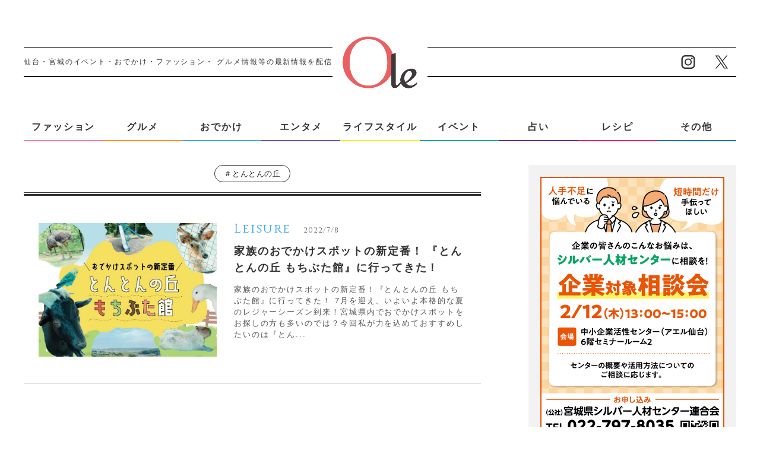

--- FILE ---
content_type: text/html; charset=UTF-8
request_url: https://o-lemo.jp/tag/%E3%81%A8%E3%82%93%E3%81%A8%E3%82%93%E3%81%AE%E4%B8%98/
body_size: 7931
content:
<!DOCTYPE html>
<html lang="ja">
<head>
<!-- Google Tag Manager -->
<script>(function(w,d,s,l,i){w[l]=w[l]||[];w[l].push({'gtm.start':
new Date().getTime(),event:'gtm.js'});var f=d.getElementsByTagName(s)[0],
j=d.createElement(s),dl=l!='dataLayer'?'&l='+l:'';j.async=true;j.src=
'https://www.googletagmanager.com/gtm.js?id='+i+dl;f.parentNode.insertBefore(j,f);
})(window,document,'script','dataLayer','GTM-P96BNLK');</script>
<!-- End Google Tag Manager -->
<script data-ad-client="ca-pub-9543795278870658" async src="https://pagead2.googlesyndication.com/pagead/js/adsbygoogle.js"></script>
<meta charset="UTF-8">
<meta name="viewport" content="width=1280, maximum-scale=1, user-scalable=yes">
<link rel="alternate" type="application/rss+xml" title="オーレ（ファッション、グルメ、イベント、カルチャー、おでかけ、仙台・宮城のライフスタイル最新情報） RSS Feed" href="https://o-lemo.jp/feed/" />
<link rel="pingback" href="https://o-lemo.jp/xmlrpc.php" />
<meta name="robots" content="noindex,follow">
<meta name="description" content="「とんとんの丘」の記事一覧です。" />
<meta name="keywords" content="とんとんの丘" />
<!-- OGP -->
<meta property="og:type" content="website">
<meta property="og:description" content="「とんとんの丘」の記事一覧です。">
<meta property="og:title" content="  とんとんの丘 | オーレ（ファッション、グルメ、イベント、カルチャー、おでかけ、仙台・宮城のライフスタイル最新情報）">
<meta property="og:url" content="https://o-lemo.jp/tag/%e3%83%ac%e3%82%b8%e3%83%a3%e3%83%bc/">
<meta property="og:site_name" content="オーレ（ファッション、グルメ、イベント、カルチャー、おでかけ、仙台・宮城のライフスタイル最新情報）">
<meta property="og:locale" content="ja_JP">
<!-- /OGP -->
<!-- Twitter Card -->
<meta name="twitter:card" content="summary">
<meta name="twitter:description" content="「とんとんの丘」の記事一覧です。">
<meta name="twitter:title" content="  とんとんの丘 | オーレ（ファッション、グルメ、イベント、カルチャー、おでかけ、仙台・宮城のライフスタイル最新情報）">
<meta name="twitter:url" content="https://o-lemo.jp/tag/%e3%83%ac%e3%82%b8%e3%83%a3%e3%83%bc/">
<meta name="twitter:domain" content="o-lemo.jp">
<!-- /Twitter Card -->

<title>とんとんの丘  |  オーレ（ファッション、グルメ、イベント、カルチャー、おでかけ、仙台・宮城のライフスタイル最新情報）</title>
<meta name='robots' content='max-image-preview:large' />
<link rel='dns-prefetch' href='//o-lemo.jp' />
<link rel='dns-prefetch' href='//unpkg.com' />
<link rel='dns-prefetch' href='//www.googletagmanager.com' />
<link rel='dns-prefetch' href='//pagead2.googlesyndication.com' />
<link rel="alternate" type="application/rss+xml" title="オーレ（ファッション、グルメ、イベント、カルチャー、おでかけ、仙台・宮城のライフスタイル最新情報） &raquo; フィード" href="https://o-lemo.jp/feed/" />
<link rel="alternate" type="application/rss+xml" title="オーレ（ファッション、グルメ、イベント、カルチャー、おでかけ、仙台・宮城のライフスタイル最新情報） &raquo; とんとんの丘 タグのフィード" href="https://o-lemo.jp/tag/%e3%81%a8%e3%82%93%e3%81%a8%e3%82%93%e3%81%ae%e4%b8%98/feed/" />
<link rel='stylesheet' id='ole-style-css' href='https://o-lemo.jp/wp-content/themes/ole/style.css' type='text/css' media='all' />
<link rel='stylesheet' id='responsive-style-css' href='https://o-lemo.jp/wp-content/themes/ole/css/responsive-pc.css' type='text/css' media='all' />
<link rel='stylesheet' id='font-awesome-style-css' href='https://o-lemo.jp/wp-content/themes/ole/webfonts/css/font-awesome.min.css' type='text/css' media='all' />
<link rel='stylesheet' id='icomoon-style-css' href='https://o-lemo.jp/wp-content/themes/ole/webfonts/icomoon/style.css' type='text/css' media='all' />
<link rel='stylesheet' id='extension-style-css' href='https://o-lemo.jp/wp-content/themes/ole/css/extension.css' type='text/css' media='all' />
<style id='extension-style-inline-css' type='text/css'>
.article{font-size:15px}#header .alignleft{margin-right:30px;max-width:none}@media screen and (max-width:639px){.article br{display:block}} #main .social-count{display:none} .arrow-box{display:none}#sns-group-top .balloon-btn-set{width:auto}
</style>
<link rel='stylesheet' id='child-style-css' href='https://o-lemo.jp/wp-content/themes/ole-child/style.css' type='text/css' media='all' />
<link rel='stylesheet' id='print-style-css' href='https://o-lemo.jp/wp-content/themes/ole/css/print.css' type='text/css' media='print' />
<link rel='stylesheet' id='wp-block-library-css' href='https://o-lemo.jp/wp-includes/css/dist/block-library/style.min.css' type='text/css' media='all' />
<link rel='stylesheet' id='classic-theme-styles-css' href='https://o-lemo.jp/wp-includes/css/classic-themes.min.css' type='text/css' media='all' />
<style id='global-styles-inline-css' type='text/css'>
body{--wp--preset--color--black: #000000;--wp--preset--color--cyan-bluish-gray: #abb8c3;--wp--preset--color--white: #ffffff;--wp--preset--color--pale-pink: #f78da7;--wp--preset--color--vivid-red: #cf2e2e;--wp--preset--color--luminous-vivid-orange: #ff6900;--wp--preset--color--luminous-vivid-amber: #fcb900;--wp--preset--color--light-green-cyan: #7bdcb5;--wp--preset--color--vivid-green-cyan: #00d084;--wp--preset--color--pale-cyan-blue: #8ed1fc;--wp--preset--color--vivid-cyan-blue: #0693e3;--wp--preset--color--vivid-purple: #9b51e0;--wp--preset--gradient--vivid-cyan-blue-to-vivid-purple: linear-gradient(135deg,rgba(6,147,227,1) 0%,rgb(155,81,224) 100%);--wp--preset--gradient--light-green-cyan-to-vivid-green-cyan: linear-gradient(135deg,rgb(122,220,180) 0%,rgb(0,208,130) 100%);--wp--preset--gradient--luminous-vivid-amber-to-luminous-vivid-orange: linear-gradient(135deg,rgba(252,185,0,1) 0%,rgba(255,105,0,1) 100%);--wp--preset--gradient--luminous-vivid-orange-to-vivid-red: linear-gradient(135deg,rgba(255,105,0,1) 0%,rgb(207,46,46) 100%);--wp--preset--gradient--very-light-gray-to-cyan-bluish-gray: linear-gradient(135deg,rgb(238,238,238) 0%,rgb(169,184,195) 100%);--wp--preset--gradient--cool-to-warm-spectrum: linear-gradient(135deg,rgb(74,234,220) 0%,rgb(151,120,209) 20%,rgb(207,42,186) 40%,rgb(238,44,130) 60%,rgb(251,105,98) 80%,rgb(254,248,76) 100%);--wp--preset--gradient--blush-light-purple: linear-gradient(135deg,rgb(255,206,236) 0%,rgb(152,150,240) 100%);--wp--preset--gradient--blush-bordeaux: linear-gradient(135deg,rgb(254,205,165) 0%,rgb(254,45,45) 50%,rgb(107,0,62) 100%);--wp--preset--gradient--luminous-dusk: linear-gradient(135deg,rgb(255,203,112) 0%,rgb(199,81,192) 50%,rgb(65,88,208) 100%);--wp--preset--gradient--pale-ocean: linear-gradient(135deg,rgb(255,245,203) 0%,rgb(182,227,212) 50%,rgb(51,167,181) 100%);--wp--preset--gradient--electric-grass: linear-gradient(135deg,rgb(202,248,128) 0%,rgb(113,206,126) 100%);--wp--preset--gradient--midnight: linear-gradient(135deg,rgb(2,3,129) 0%,rgb(40,116,252) 100%);--wp--preset--duotone--dark-grayscale: url('#wp-duotone-dark-grayscale');--wp--preset--duotone--grayscale: url('#wp-duotone-grayscale');--wp--preset--duotone--purple-yellow: url('#wp-duotone-purple-yellow');--wp--preset--duotone--blue-red: url('#wp-duotone-blue-red');--wp--preset--duotone--midnight: url('#wp-duotone-midnight');--wp--preset--duotone--magenta-yellow: url('#wp-duotone-magenta-yellow');--wp--preset--duotone--purple-green: url('#wp-duotone-purple-green');--wp--preset--duotone--blue-orange: url('#wp-duotone-blue-orange');--wp--preset--font-size--small: 13px;--wp--preset--font-size--medium: 20px;--wp--preset--font-size--large: 36px;--wp--preset--font-size--x-large: 42px;--wp--preset--spacing--20: 0.44rem;--wp--preset--spacing--30: 0.67rem;--wp--preset--spacing--40: 1rem;--wp--preset--spacing--50: 1.5rem;--wp--preset--spacing--60: 2.25rem;--wp--preset--spacing--70: 3.38rem;--wp--preset--spacing--80: 5.06rem;--wp--preset--shadow--natural: 6px 6px 9px rgba(0, 0, 0, 0.2);--wp--preset--shadow--deep: 12px 12px 50px rgba(0, 0, 0, 0.4);--wp--preset--shadow--sharp: 6px 6px 0px rgba(0, 0, 0, 0.2);--wp--preset--shadow--outlined: 6px 6px 0px -3px rgba(255, 255, 255, 1), 6px 6px rgba(0, 0, 0, 1);--wp--preset--shadow--crisp: 6px 6px 0px rgba(0, 0, 0, 1);}:where(.is-layout-flex){gap: 0.5em;}body .is-layout-flow > .alignleft{float: left;margin-inline-start: 0;margin-inline-end: 2em;}body .is-layout-flow > .alignright{float: right;margin-inline-start: 2em;margin-inline-end: 0;}body .is-layout-flow > .aligncenter{margin-left: auto !important;margin-right: auto !important;}body .is-layout-constrained > .alignleft{float: left;margin-inline-start: 0;margin-inline-end: 2em;}body .is-layout-constrained > .alignright{float: right;margin-inline-start: 2em;margin-inline-end: 0;}body .is-layout-constrained > .aligncenter{margin-left: auto !important;margin-right: auto !important;}body .is-layout-constrained > :where(:not(.alignleft):not(.alignright):not(.alignfull)){max-width: var(--wp--style--global--content-size);margin-left: auto !important;margin-right: auto !important;}body .is-layout-constrained > .alignwide{max-width: var(--wp--style--global--wide-size);}body .is-layout-flex{display: flex;}body .is-layout-flex{flex-wrap: wrap;align-items: center;}body .is-layout-flex > *{margin: 0;}:where(.wp-block-columns.is-layout-flex){gap: 2em;}.has-black-color{color: var(--wp--preset--color--black) !important;}.has-cyan-bluish-gray-color{color: var(--wp--preset--color--cyan-bluish-gray) !important;}.has-white-color{color: var(--wp--preset--color--white) !important;}.has-pale-pink-color{color: var(--wp--preset--color--pale-pink) !important;}.has-vivid-red-color{color: var(--wp--preset--color--vivid-red) !important;}.has-luminous-vivid-orange-color{color: var(--wp--preset--color--luminous-vivid-orange) !important;}.has-luminous-vivid-amber-color{color: var(--wp--preset--color--luminous-vivid-amber) !important;}.has-light-green-cyan-color{color: var(--wp--preset--color--light-green-cyan) !important;}.has-vivid-green-cyan-color{color: var(--wp--preset--color--vivid-green-cyan) !important;}.has-pale-cyan-blue-color{color: var(--wp--preset--color--pale-cyan-blue) !important;}.has-vivid-cyan-blue-color{color: var(--wp--preset--color--vivid-cyan-blue) !important;}.has-vivid-purple-color{color: var(--wp--preset--color--vivid-purple) !important;}.has-black-background-color{background-color: var(--wp--preset--color--black) !important;}.has-cyan-bluish-gray-background-color{background-color: var(--wp--preset--color--cyan-bluish-gray) !important;}.has-white-background-color{background-color: var(--wp--preset--color--white) !important;}.has-pale-pink-background-color{background-color: var(--wp--preset--color--pale-pink) !important;}.has-vivid-red-background-color{background-color: var(--wp--preset--color--vivid-red) !important;}.has-luminous-vivid-orange-background-color{background-color: var(--wp--preset--color--luminous-vivid-orange) !important;}.has-luminous-vivid-amber-background-color{background-color: var(--wp--preset--color--luminous-vivid-amber) !important;}.has-light-green-cyan-background-color{background-color: var(--wp--preset--color--light-green-cyan) !important;}.has-vivid-green-cyan-background-color{background-color: var(--wp--preset--color--vivid-green-cyan) !important;}.has-pale-cyan-blue-background-color{background-color: var(--wp--preset--color--pale-cyan-blue) !important;}.has-vivid-cyan-blue-background-color{background-color: var(--wp--preset--color--vivid-cyan-blue) !important;}.has-vivid-purple-background-color{background-color: var(--wp--preset--color--vivid-purple) !important;}.has-black-border-color{border-color: var(--wp--preset--color--black) !important;}.has-cyan-bluish-gray-border-color{border-color: var(--wp--preset--color--cyan-bluish-gray) !important;}.has-white-border-color{border-color: var(--wp--preset--color--white) !important;}.has-pale-pink-border-color{border-color: var(--wp--preset--color--pale-pink) !important;}.has-vivid-red-border-color{border-color: var(--wp--preset--color--vivid-red) !important;}.has-luminous-vivid-orange-border-color{border-color: var(--wp--preset--color--luminous-vivid-orange) !important;}.has-luminous-vivid-amber-border-color{border-color: var(--wp--preset--color--luminous-vivid-amber) !important;}.has-light-green-cyan-border-color{border-color: var(--wp--preset--color--light-green-cyan) !important;}.has-vivid-green-cyan-border-color{border-color: var(--wp--preset--color--vivid-green-cyan) !important;}.has-pale-cyan-blue-border-color{border-color: var(--wp--preset--color--pale-cyan-blue) !important;}.has-vivid-cyan-blue-border-color{border-color: var(--wp--preset--color--vivid-cyan-blue) !important;}.has-vivid-purple-border-color{border-color: var(--wp--preset--color--vivid-purple) !important;}.has-vivid-cyan-blue-to-vivid-purple-gradient-background{background: var(--wp--preset--gradient--vivid-cyan-blue-to-vivid-purple) !important;}.has-light-green-cyan-to-vivid-green-cyan-gradient-background{background: var(--wp--preset--gradient--light-green-cyan-to-vivid-green-cyan) !important;}.has-luminous-vivid-amber-to-luminous-vivid-orange-gradient-background{background: var(--wp--preset--gradient--luminous-vivid-amber-to-luminous-vivid-orange) !important;}.has-luminous-vivid-orange-to-vivid-red-gradient-background{background: var(--wp--preset--gradient--luminous-vivid-orange-to-vivid-red) !important;}.has-very-light-gray-to-cyan-bluish-gray-gradient-background{background: var(--wp--preset--gradient--very-light-gray-to-cyan-bluish-gray) !important;}.has-cool-to-warm-spectrum-gradient-background{background: var(--wp--preset--gradient--cool-to-warm-spectrum) !important;}.has-blush-light-purple-gradient-background{background: var(--wp--preset--gradient--blush-light-purple) !important;}.has-blush-bordeaux-gradient-background{background: var(--wp--preset--gradient--blush-bordeaux) !important;}.has-luminous-dusk-gradient-background{background: var(--wp--preset--gradient--luminous-dusk) !important;}.has-pale-ocean-gradient-background{background: var(--wp--preset--gradient--pale-ocean) !important;}.has-electric-grass-gradient-background{background: var(--wp--preset--gradient--electric-grass) !important;}.has-midnight-gradient-background{background: var(--wp--preset--gradient--midnight) !important;}.has-small-font-size{font-size: var(--wp--preset--font-size--small) !important;}.has-medium-font-size{font-size: var(--wp--preset--font-size--medium) !important;}.has-large-font-size{font-size: var(--wp--preset--font-size--large) !important;}.has-x-large-font-size{font-size: var(--wp--preset--font-size--x-large) !important;}
.wp-block-navigation a:where(:not(.wp-element-button)){color: inherit;}
:where(.wp-block-columns.is-layout-flex){gap: 2em;}
.wp-block-pullquote{font-size: 1.5em;line-height: 1.6;}
</style>
<link rel='stylesheet' id='contact-form-7-css' href='https://o-lemo.jp/wp-content/plugins/contact-form-7/includes/css/styles.css' type='text/css' media='all' />
<link rel='stylesheet' id='cf7msm_styles-css' href='https://o-lemo.jp/wp-content/plugins/contact-form-7-multi-step-module/resources/cf7msm.css' type='text/css' media='all' />
<link rel='stylesheet' id='wordpress-popular-posts-css-css' href='https://o-lemo.jp/wp-content/plugins/wordpress-popular-posts/assets/css/wpp.css' type='text/css' media='all' />
<meta name="generator" content="Site Kit by Google 1.98.0" /><script type="text/javascript">
	window._se_plugin_version = '8.1.9';
</script>
            <style id="wpp-loading-animation-styles">@-webkit-keyframes bgslide{from{background-position-x:0}to{background-position-x:-200%}}@keyframes bgslide{from{background-position-x:0}to{background-position-x:-200%}}.wpp-widget-placeholder,.wpp-widget-block-placeholder{margin:0 auto;width:60px;height:3px;background:#dd3737;background:linear-gradient(90deg,#dd3737 0%,#571313 10%,#dd3737 100%);background-size:200% auto;border-radius:3px;-webkit-animation:bgslide 1s infinite linear;animation:bgslide 1s infinite linear}</style>
            
<!-- Google AdSense スニペット (Site Kit が追加) -->
<meta name="google-adsense-platform-account" content="ca-host-pub-2644536267352236">
<meta name="google-adsense-platform-domain" content="sitekit.withgoogle.com">
<!-- (ここまで) Google AdSense スニペット (Site Kit が追加) -->

<!-- Google AdSense スニペット (Site Kit が追加) -->
<script async="async" src="https://pagead2.googlesyndication.com/pagead/js/adsbygoogle.js?client=ca-pub-9543795278870658&amp;host=ca-host-pub-2644536267352236" crossorigin="anonymous" type="text/javascript"></script>

<!-- (ここまで) Google AdSense スニペット (Site Kit が追加) -->

<!-- Google タグ マネージャー スニペット (Site Kit が追加) -->
<script type="text/javascript">
			( function( w, d, s, l, i ) {
				w[l] = w[l] || [];
				w[l].push( {'gtm.start': new Date().getTime(), event: 'gtm.js'} );
				var f = d.getElementsByTagName( s )[0],
					j = d.createElement( s ), dl = l != 'dataLayer' ? '&l=' + l : '';
				j.async = true;
				j.src = 'https://www.googletagmanager.com/gtm.js?id=' + i + dl;
				f.parentNode.insertBefore( j, f );
			} )( window, document, 'script', 'dataLayer', 'GTM-NXJMJZ8' );
			
</script>

<!-- (ここまで) Google タグ マネージャー スニペット (Site Kit が追加) -->
<link rel="icon" href="https://o-lemo.jp/wp-content/uploads/2024/02/apple-touch-icon.jpg" sizes="32x32" />
<link rel="icon" href="https://o-lemo.jp/wp-content/uploads/2024/02/apple-touch-icon.jpg" sizes="192x192" />
<link rel="apple-touch-icon" href="https://o-lemo.jp/wp-content/uploads/2024/02/apple-touch-icon.jpg" />
<meta name="msapplication-TileImage" content="https://o-lemo.jp/wp-content/uploads/2024/02/apple-touch-icon.jpg" />
<style type="text/css">a.nordot-read-more { }</style><link href="https://o-lemo.jp/resource/css/zdo_drawer_menu.css" rel="stylesheet">
<link rel="stylesheet" href="https://o-lemo.jp/wp-content/themes/ole-child/css/style_archive.css">
</head>
<body class="archive tag tag-2407" itemscope itemtype="http://schema.org/WebPage">
<!-- Google Tag Manager (noscript) -->
<noscript><iframe src="https://www.googletagmanager.com/ns.html?id=GTM-P96BNLK"
height="0" width="0" style="display:none;visibility:hidden"></iframe></noscript>
<!-- End Google Tag Manager (noscript) -->
<div id="container">

<!-- header -->
<header id="header" itemscope itemtype="http://schema.org/WPHeader">
 <div class="inner">
  <h1 id="logo"><a href="https://o-lemo.jp/"><img src="https://o-lemo.jp/resource/images/header/logo.png" alt="オーレ（ファッション、グルメ、イベント、カルチャー、おでかけ、仙台・宮城のライフスタイル最新情報）"></a></h1>
  <h2>仙台・宮城のイベント・おでかけ・ファッション・<br class="tb2">
   グルメ情報等の最新情報を配信！！</h2>
  <div id="header_sns">
   <ul>
    <li><a href="https://www.instagram.com/kahoku_ole/" target="_blank"><img src="https://o-lemo.jp/resource/images/header/icon_sns_instagram.png" alt="インスタグラム"></a></li>
    <li><a href="https://twitter.com/olemoolemo" target="_blank"><img src="https://o-lemo.jp/resource/images/header/icon_sns_twitter.png" alt="ツイッター"></a></li>
   </ul>
  </div>
 </div>
 <!--/ .inner -->

 <!-- #spNav -->
 <div id="spNav" class="sp">
 <nav>
  <ul class="clearfix">
   <li id="gNav_fashion"><a href="https://o-lemo.jp/fashion/"><img src="https://o-lemo.jp/wp-content/themes/ole-child/images/sp/sp_menu_01.png" alt="ファッション"></a></li>
   <li id="gNav_gourmet"><a href="https://o-lemo.jp/gourmet/"><img src="https://o-lemo.jp/wp-content/themes/ole-child/images/sp/sp_menu_02.png" alt="グルメ"></a></li>
   <li id="gNav_leisure"><a href="https://o-lemo.jp/leisure/"><img src="https://o-lemo.jp/wp-content/themes/ole-child/images/sp/sp_menu_03.png" alt="おでかけ"></a></li>
   <li id="gNav_enter"><a href="https://o-lemo.jp/entertainment/"><img src="https://o-lemo.jp/wp-content/themes/ole-child/images/sp/sp_menu_04.png" alt="エンタメ"></a></li>
   <li id="gNav_lifestyle"><a href="https://o-lemo.jp/lifestyle/"><img src="https://o-lemo.jp/wp-content/themes/ole-child/images/sp/sp_menu_05.png" alt="ライフスタイル"></a></li>
   <li id="gNav_event"><a href="https://o-lemo.jp/event/"><img src="https://o-lemo.jp/wp-content/themes/ole-child/images/sp/sp_menu_06.png" alt="イベント"></a></li>
   <li id="gNav_fortune"><a href="https://o-lemo.jp/fortune/"><img src="https://o-lemo.jp/wp-content/themes/ole-child/images/sp/sp_menu_07.png" alt="占い"></a></li>
   <li id="gNav_recipe"><a href="https://o-lemo.jp/recipe/"><img src="https://o-lemo.jp/wp-content/themes/ole-child/images/sp/sp_menu_08.png" alt="レシピ"></a></li>
   <li id="gNav_etc"><a href="https://o-lemo.jp/others/"><img src="https://o-lemo.jp/wp-content/themes/ole-child/images/sp/sp_menu_09.png" alt="その他"></a></li>
   <li id="gNav_etc"><a href="https://o-lemo.jp/movie/"><img src="https://o-lemo.jp/wp-content/themes/ole-child/images/sp/sp_menu_10.png" alt="オレモチャンネル"></a></li>
   <li id="gNav_etc"><a href="https://o-lemo.jp/sendai_news/260115_03/"><img src="https://o-lemo.jp/wp-content/themes/ole-child/images/sp/sp_menu_11.png" alt="仙台ニュース"></a></li>
      <li id="gNav_etc"><a href="https://o-lemo.jp/present_week/260116/"><img src="https://o-lemo.jp/wp-content/themes/ole-child/images/sp/sp_menu_12.png" alt="読者限定プレゼント"></a></li>
     </ul>
 </nav>
</div>
 <!--// #spNav -->
</header>

<!-- #gNav -->
<div id="gNav" class="inner">
 <div class="zdo_drawer_menu">
  <button type="button" class="zdo_drawer_button"> <span class="zdo_drawer_bar zdo_drawer_bar1"></span> <span class="zdo_drawer_bar zdo_drawer_bar2"></span> <span class="zdo_drawer_bar zdo_drawer_bar3"></span></button>
  <div class="zdo_drawer_bg"></div>
  <div class="zdo_drawer_nav_wrapper">
   <!--
<div id="scroll_logo"><a href="https://o-lemo.jp/"><img src="https://o-lemo.jp/resource/images/header/logo.png" alt="オーレ（ファッション、グルメ、イベント、カルチャー、おでかけ、仙台・宮城のライフスタイル最新情報）"></a></div>
-->
   <div id="sWrap" class="sp">
    <form method="get" id="searchform" action="https://o-lemo.jp/">
     <input type="text" placeholder="キーワードで探す" name="s" id="s">
     <input type="submit" id="searchsubmit" value="">
    </form>
   </div>
   <nav>
    <ul class="clearfix">
     <li id="gNav_fashion"><a href="https://o-lemo.jp/fashion/">ファッション</a></li>
     <li id="gNav_gourmet"><a href="https://o-lemo.jp/gourmet/">グルメ</a></li>
     <li id="gNav_leisure"><a href="https://o-lemo.jp/leisure/">おでかけ</a></li>
     <li id="gNav_enter"><a href="https://o-lemo.jp/entertainment/">エンタメ</a></li>
     <li id="gNav_lifestyle"><a href="https://o-lemo.jp/lifestyle/">ライフスタイル</a></li>
     <li id="gNav_event"><a href="https://o-lemo.jp/event/">イベント</a></li>
     <li id="gNav_fortune"><a href="https://o-lemo.jp/fortune/">占い</a></li>
     <li id="gNav_recipe"><a href="https://o-lemo.jp/recipe/">レシピ</a></li>
     <li id="gNav_etc"><a href="https://o-lemo.jp/others/">その他</a></li>
    </ul>
    <ul class="sp">
     <li><a href="https://o-lemo.jp/movie/">Olemo Channel</a></li>
     <li><a href="https://o-lemo.jp/sendai_news/260115_03/">Sendai News</a></li>
     <!-- <li>
            <a href="https://o-lemo.jp/present_week/260116/">読者限定プレゼント</a>
           </li> -->
    </ul>
   </nav>
   <div id="gNavBtnMember" class="fade_btn sp"><a href="https://o-lemo.jp/mm_flow/"><img src="https://o-lemo.jp/resource/images/header/gnav_btn_mail.png" alt="オレモメルマガ会員になって、素敵なプレゼントをゲットしよう"></a></div>
   <div id="gNav_sns" class="sp">
    <ul class="clearfix">
     <li><a href="https://www.instagram.com/kahoku_ole/" target="_blank"><img src="https://o-lemo.jp/resource/images/header/gnav_btn_sns_insta.png" alt="インスタグラム"></a></li>
     <li><a href="https://twitter.com/olemoolemo/" target="_blank"><img src="https://o-lemo.jp/resource/images/header/gnav_btn_sns_twitter.png" alt="ツイッター"></a></li>
    </ul>
   </div>
   <!--// #gNav_sns -->

  </div>
 </div>
 <!--/ .zdo_drawer_menu -->
</div>
<!--// #gNav -->

<!-- 本体部分 -->
<div id="body">
<div id="body-in" class="cf">

<!-- main -->
<main itemscope itemprop="mainContentOfPage">
<div id="main" itemscope itemtype="http://schema.org/Blog">


	<h1 id="categoryTitle"><span class="post-tag">＃とんとんの丘</span></h1>
<div id="list">
	<!-- 記事一覧 -->
	<article id="post-31181" class="entry cf entry-card post-31181 post type-post status-publish format-standard has-post-thumbnail category-leisure category-top-main tag-28 tag-34 tag-173 tag-2407 tag-2408 tag-2409 tag-2410">
  <figure class="entry-thumb">
                  <a href="https://o-lemo.jp/leisure/20220708-tonton/" class="entry-image entry-image-link"><img width="680" height="510" src="https://o-lemo.jp/wp-content/uploads/2022/06/タイトル-1.jpg" class="entry-thumnail wp-post-image" alt="" decoding="async" /></a>
            </figure><!-- /.entry-thumb -->

  <div class="entry-card-content">
  <header>
    <p class="post-meta">
      <span class="cat cat_leisure">leisure</span>
            <span class="post-date"><span class="fa fa-clock-o fa-fw"></span><span class="published">2022/7/8</span></span>
      

      
      
    </p><!-- /.post-meta -->
    <h2><a href="https://o-lemo.jp/leisure/20220708-tonton/" class="entry-title entry-title-link">家族のおでかけスポットの新定番！ 『とんとんの丘 もちぶた館』に行ってきた！</a></h2>
      </header>
  <p class="entry-snippet">
家族のおでかけスポットの新定番！『とんとんの丘 もちぶた館』に行ってきた！







7月を迎え、いよいよ本格的な夏のレジャーシーズン到来！宮城県内でおでかけスポットをお探しの方も多いのでは？今回私が力を込めておすすめしたいのは『とん...</p>
<!--
    <footer>
    <p class="entry-read btnMore2"><a href="https://o-lemo.jp/leisure/20220708-tonton/" class="entry-read-link">View More</a></p>
  </footer>
  -->
</div><!-- /.entry-card-content -->
</article>	</div>
<!-- /#list -->


</div>
<!-- /#main -->
</main>
<!-- sidebar -->
<div id="sidebar" role="complementary">
  
 <!-- side_ads -->
 
<div id="banner_side" class="fade_btn">
  <a href="https://webc.sjc.ne.jp/miyagisc/index" target="_blank"> <img src="https://o-lemo.jp/wp-content/uploads/2026/01/260116_sjc_突出し_ol.jpg" alt=""> </a>
 </div>


 <!--/ side_ads -->
 
 <div id="side_ranking">
 <!-- 人気記事 -->

<!-- 人気記事終わり --> </div>
 
 <!-- side_banner -->
 
<div id="bannerList" class="fade_btn">
 <ul class="clearfix">
        <li>
         <a href="https://o-lemo.jp/livable-tohoku/kiitemita/" target="_blank"> <img src="https://o-lemo.jp/wp-content/uploads/2023/08/オーレサイドバナー.jpg" alt=""> </a>
           </li>
          <li>
         <a href="https://o-lemo.jp/movie/"> <img src="https://o-lemo.jp/wp-content/uploads/2020/04/side_banner_movie.jpg" alt="オレモチャンネル"> </a>
           </li>
          <li>
         <a href="https://o-lemo.jp/recipe/"> <img src="https://o-lemo.jp/wp-content/uploads/2020/04/side_banner_recipe.jpg" alt="百ごはん"> </a>
           </li>
          <li>
         <a href="https://o-lemo.jp/present_week/260116/"><img src="https://o-lemo.jp/wp-content/uploads/2020/04/btn_present.jpg" alt="読者プレゼント"></a>
        </li>
          <li>
         <a href="https://o-lemo.jp/fortune/"> <img src="https://o-lemo.jp/wp-content/uploads/2020/04/banner_fortune_side.jpg" alt="オーレ占い"> </a>
           </li>
          <li>
         <a href="https://o-lemo.jp/column_soulful/100/"><img src="https://o-lemo.jp/wp-content/uploads/2020/07/image_123650291_生成.jpg" alt="スキッと解決コラム"></a>
        </li>
          <li>
         <a href="https://o-lemo.jp/oshiete/"> <img src="https://o-lemo.jp/wp-content/uploads/2020/04/side_banner_oshiete.jpg" alt="教えて○○先生"> </a>
            <p>プロの先生方が、あなたのお悩みにお答えします！</p>
     </li>
          <li>
         <a href="https://o-lemo.jp/housegallery/"> <img src="https://o-lemo.jp/wp-content/uploads/2020/04/galleryside-1.jpg" alt="最新住宅展示場ガイド"> </a>
           </li>
       </ul>
</div>
 <!--/ side_banner -->
 
 <div id="sidebar-widget"> 
  <!-- ウイジェット -->
   </div>
 </div>
<!-- /#sidebar --></div>
<!-- /#body-in -->
</div>
<!-- /#body -->

<!-- footer_banner -->

<div id="banner_footer" class="fade_btn">
 <ul class="inner">
      <li><a href="https://www.khb-tv.co.jp/mezasechoten/" target="_blank"><img width="680" height="255" src="https://o-lemo.jp/wp-content/uploads/2025/06/頂点バナー2.jpg" class="attachment-large size-large" alt="" decoding="async" loading="lazy" /></a></li>
      <li><a href="https://o-lemo.jp/livable-tohoku/kiitemita/" target="_blank"><img width="680" height="255" src="https://o-lemo.jp/wp-content/uploads/2023/05/東急リバブル_オーレフッターバナー-5-1024x384.jpg" class="attachment-large size-large" alt="" decoding="async" loading="lazy" /></a></li>
      <li><a href="https://tohoku-milk.jp/" target="_blank"><img width="680" height="255" src="https://o-lemo.jp/wp-content/uploads/2020/04/200310_milkbanner.jpg" class="attachment-large size-large" alt="" decoding="async" loading="lazy" /></a></li>
     </ul>
</div>
<!--/ footer_banner -->

<!-- footer -->
<footer itemscope itemtype="http://schema.org/WPFooter">
 <div id="footer" class="main-footer">
  <div id="footer-in">
   
   <!-- #fNav -->
   
<h6>
 <figure><img src="https://o-lemo.jp/resource/images/footer/logo_white.png" alt=""></figure>
</h6>
<p>仙台・宮城のイベント・おでかけ・ファッション・<br class="tb2">
 グルメ情報等の最新情報を配信！</p>
<div id="fNav_btn_mail"><a href="https://o-lemo.jp/mm_flow/"><img src="https://o-lemo.jp/resource/images/footer/fnav_btn_mail.png" alt="オレモメルマガ会員になって、素敵なプレゼントをゲットしよう"></a></div>
<div id="fNav">
 <nav>
  <ul class="clearfix">
   <li id="fNav_fashion"><a href="https://o-lemo.jp/fashion/">ファッション</a></li>
   <li id="fNav_gourmet"><a href="https://o-lemo.jp/gourmet/">グルメ</a></li>
   <li id="fNav_leisure"><a href="https://o-lemo.jp/leisure/">おでかけ</a></li>
   <li id="fNav_enter"><a href="https://o-lemo.jp/entertainment/">エンタメ</a></li>
   <li id="fNav_lifestyle"><a href="https://o-lemo.jp/lifestyle/">ライフスタイル</a></li>
   <li id="fNav_event"><a href="https://o-lemo.jp/event/">イベント</a></li>
   <li id="fNav_fortune"><a href="https://o-lemo.jp/fortune/">占い</a></li>
   <li id="fNav_recipe"><a href="https://o-lemo.jp/recipe/">レシピ</a></li>
   <li id="fNav_etc"><a href="https://o-lemo.jp/others/">その他</a></li>
   <li id="fNav_top" class="tb"><a href="https://o-lemo.jp/">トップページ</a></li>
  </ul>
 </nav>
</div>
<!--/ #fNav -->
<div id="fNav2">
 <ul class="clearfix">
  <li><a href="https://o-lemo.jp/privacy/">個人情報保護方針</a></li>
  <li><a href="https://o-lemo.jp/mm_flow2/">会員登録情報変更</a></li>
  <li><a href="http://www.agency.co.jp/ole/" target="_blank">広告掲載について</a></li>
  <li class="sp"><a href="https://o-lemo.jp/">トップページへ戻る</a></li>
 </ul>
</div>
<!--/ #fNav2 --> 

   <!-- #fNav -->

   <div id="copyright" class="wrapper">
        <div class="credit"> Copyright (C) Daiichi Agency. All Rights Reserved. </div>
       </div>
  </div>
  <!-- /#footer-in -->
 </div>
 <!-- /#footer -->
</footer>
<div id="page-top">
      <a id="move-page-top"><span class="fa fa-angle-double-up fa-2x"></span></a>
  
</div>
</div>
<!-- /#container -->
		<!-- Google タグ マネージャー (noscript) スニペット (Site Kit が追加) -->
		<noscript>
			<iframe src="https://www.googletagmanager.com/ns.html?id=GTM-NXJMJZ8" height="0" width="0" style="display:none;visibility:hidden"></iframe>
		</noscript>
		<!-- (ここまで) Google タグ マネージャー (noscript) スニペット (Site Kit が追加) -->
		<script type='text/javascript' src='https://o-lemo.jp/wp-includes/js/jquery/jquery.min.js' id='jquery-core-js'></script>
<script type='text/javascript' src='https://o-lemo.jp/wp-includes/js/jquery/jquery-migrate.min.js' id='jquery-migrate-js'></script>
<script src="https://o-lemo.jp/wp-content/themes/ole/javascript.js" defer></script>
<script src="https://o-lemo.jp/wp-content/themes/ole-child/javascript.js" defer></script>
<script type='text/javascript' src='https://o-lemo.jp/wp-content/plugins/contact-form-7/includes/swv/js/index.js' id='swv-js'></script>
<script type='text/javascript' id='contact-form-7-js-extra'>
/* <![CDATA[ */
var wpcf7 = {"api":{"root":"https:\/\/o-lemo.jp\/wp-json\/","namespace":"contact-form-7\/v1"}};
/* ]]> */
</script>
<script type='text/javascript' src='https://o-lemo.jp/wp-content/plugins/contact-form-7/includes/js/index.js' id='contact-form-7-js'></script>
<script type='text/javascript' id='cf7msm-js-extra'>
/* <![CDATA[ */
var cf7msm_posted_data = [];
/* ]]> */
</script>
<script type='text/javascript' src='https://o-lemo.jp/wp-content/plugins/contact-form-7-multi-step-module/resources/cf7msm.min.js' id='cf7msm-js'></script>
<script type='application/json' id='wpp-json'>
{"sampling_active":0,"sampling_rate":100,"ajax_url":"https:\/\/o-lemo.jp\/wp-json\/wordpress-popular-posts\/v1\/popular-posts","api_url":"https:\/\/o-lemo.jp\/wp-json\/wordpress-popular-posts","ID":0,"token":"16e3ac6ba7","lang":0,"debug":0}
</script>
<script type='text/javascript' src='https://o-lemo.jp/wp-content/plugins/wordpress-popular-posts/assets/js/wpp.min.js' id='wpp-js-js'></script>
<script type='text/javascript' src='https://unpkg.com/clipboard@2/dist/clipboard.min.js' id='script-clipboard-js'></script>
<script type='text/javascript' src='https://o-lemo.jp/resource/js/module.js' id='script-copyguard-js'></script>

<!-- Google アナリティクス スニペット (Site Kit が追加) -->
<script type='text/javascript' src='https://www.googletagmanager.com/gtag/js?id=UA-37837617-2' id='google_gtagjs-js' async></script>
<script type='text/javascript' id='google_gtagjs-js-after'>
window.dataLayer = window.dataLayer || [];function gtag(){dataLayer.push(arguments);}
gtag('set', 'linker', {"domains":["o-lemo.jp"]} );
gtag("js", new Date());
gtag("set", "developer_id.dZTNiMT", true);
gtag("config", "UA-37837617-2", {"anonymize_ip":true});
</script>

<!-- (ここまで) Google アナリティクス スニペット (Site Kit が追加) -->

<script src="https://o-lemo.jp/resource/js/zdo_drawer_menu.js"></script>
<script src="https://o-lemo.jp/resource/js/common.js" charset="UTF-8"></script>






</body></html>


--- FILE ---
content_type: text/html; charset=utf-8
request_url: https://www.google.com/recaptcha/api2/aframe
body_size: 182
content:
<!DOCTYPE HTML><html><head><meta http-equiv="content-type" content="text/html; charset=UTF-8"></head><body><script nonce="yroq6ZhpRekDT3lwu0FM3g">/** Anti-fraud and anti-abuse applications only. See google.com/recaptcha */ try{var clients={'sodar':'https://pagead2.googlesyndication.com/pagead/sodar?'};window.addEventListener("message",function(a){try{if(a.source===window.parent){var b=JSON.parse(a.data);var c=clients[b['id']];if(c){var d=document.createElement('img');d.src=c+b['params']+'&rc='+(localStorage.getItem("rc::a")?sessionStorage.getItem("rc::b"):"");window.document.body.appendChild(d);sessionStorage.setItem("rc::e",parseInt(sessionStorage.getItem("rc::e")||0)+1);localStorage.setItem("rc::h",'1768727621274');}}}catch(b){}});window.parent.postMessage("_grecaptcha_ready", "*");}catch(b){}</script></body></html>

--- FILE ---
content_type: text/css
request_url: https://o-lemo.jp/wp-content/themes/ole-child/css/style_archive.css
body_size: 2024
content:
@charset "UTF-8";
.archive {}
.archive h3 {
 font-weight: normal;
}
.archive h4 {
 font-weight: normal;
}
/* アーカイブタイトル */
#breadcrumb + #categoryTitle {
 margin-bottom: 30px;
}
/* アーカイブタイトル タグバージョン */
.archive.tag #categoryTitle {
 font-size: 1em;
 padding-bottom: 20px;
}
.archive.tag #categoryTitle .post-tag {
 position: relative;
 padding: 2px 15px;
 display: inline-block;
 border: 1px solid #333;
 border-radius: 15px;
 font-family: Roboto, "游ゴシック体", "Yu Gothic", YuGothic, "Hiragino Kaku Gothic Pro", "メイリオ", sans-serif;
 font-size: 13px;
 color: #222;
 letter-spacing: 0.05em;
}
@media all and (min-width : 841px) {}
@media screen and (min-width : 641px) and (max-width : 840px) {
 .archive #main, .archive #sidemenu {
  float: none;
  width: 100%;
  max-width: 100%;
 }
}
@media screen and (max-width : 640px) {
 .archive {}
 .archive #main, .archive #sidemenu {
  float: none;
  width: 100%;
  max-width: 100%;
 }
}
/*============================================================================
　archiveList
=============================================================================*/
.archive #list {
 border-top: 1px solid #ddd;
}
.archive #list article {
 position: relative;
 clear: both;
 padding-top: 45px;
 padding-bottom: 45px;
 padding-left: 25px;
 padding-right: 25px;
 border-bottom: 1px solid #ddd;
 margin-bottom: 0;
 /**/
 -webkit-transition: 0.3s;
 -moz-transition: 0.3s;
 -o-transition: 0.3s;
 transition: 0.3s;
}
.archive #list article:hover {
 background-color: #f8f7f7;
}
.archive #list article > a {
 display: block;
}
.archive #list article > a:after {
 content: '';
 display: block;
 clear: both;
 height: 0;
 visibility: hidden;
}
.archive #list figure.entry-thumb {
 position: relative;
 float: left;
 width: 41.7%;
 max-width: 300px;
 margin-right: 4%;
 margin-top: 0;
 overflow: hidden;
 background-color: #fff;
}
.archive #list figure.entry-thumb:before {
 content: '';
 display: block;
 /* 16:9
 padding-top: 56.25%;
 */
 padding-top: 75%;
}
.archive #list figure.entry-thumb img {
 position: absolute;
 top: 0;
 left: 0;
 bottom: 0;
 right: 0;
 max-width: 100%;
 max-height: 100%;
 object-fit: cover;
 /**/
 width: 100%;
 height: auto;
 vertical-align: bottom;
}
@media all and (min-width : 841px) {
 .archive #list figure.entry-thumb img {
  transform: scale(1);
  transition: ease-in-out .25s;
 }
 .archive #list figure.entry-thumb:hover img {
  transform: scale(1.07);
  -ms-filter: "alpha(opacity=40)";
  filter: alpha(opacity=40);
  opacity: 0.4;
 }
}
.archive #list .entry-card-content {
 float: left;
 width: 54.3%;
 margin-left: 0;
}
.archive #list .entry-card-content header {
 margin-bottom: 0;
}
.archive #list .entry-card-content header h2 {
 /*18px*/
 font-size: 1.125em;
 padding-bottom: 0px;
 border-top: 0px solid #000000;
 border-bottom: 0px solid #000000;
 /**/
 clear: both;
 margin-bottom: 13px;
}
.archive #list .entry-card-content header h2 a {
 font-size: 1em;
 font-weight: bold;
 overflow: hidden;
}
.archive #list .entry-card-content header + p {
 margin-bottom: 0 !important;
}
/**/
.archive #list .entry-card-content header p.post-meta {
 background-color: transparent;
}
.archive #list .entry-card-content header p.post-meta span.post-date {}
.archive #list .entry-card-content header p.post-meta span.post-date span.fa.fa-clock-o.fa-fw {}
.archive #list .entry-card-content header p.post-meta span.post-date span.published {}
.archive #list .entry-card-content header p.post-meta span.category {}
.archive #list .entry-card-content header p.post-meta span.category span.fa.fa-folder.fa-fw {}
.archive #list .entry-card-content header p.post-meta span.category a {}
@media all and (min-width : 841px) {}
@media screen and (min-width : 641px) and (max-width : 840px) {}
@media screen and (max-width : 640px) {
 .archive #list article {
  padding-top: 20px;
  padding-bottom: 20px;
  padding-left: 0px;
  padding-right: 0px;
 }
 /**/
 .archive #list .entry-card-content {
  width: 58%;
 }
 .archive #list .entry-card-content header h2 {
  font-size: 0.9em;
  margin-bottom: 0;
 }
 .archive #list .entry-card-content header h2 a {
  letter-spacing: 0.07em;
  line-height: 1.5 !important;
 }
 .archive #list figure.entry-thumb {
  width: 36%;
  margin-right: 4%;
 }
 .archive #list .entry-card-content header p.post-meta {}
 .archive #list .entry-card-content header p.post-meta .post-date {
  text-align: right;
  padding-right: 0;
 }
 .post-date .published {
  font-size: 10px;
 }
}
/* footer
--------------------------------------------------------------------------------*/
.archive #list .entry-card-content footer {
 /*
 position: absolute;
 right: 25px;
 bottom: 45px;
 */
}
.archive #list .entry-card-content footer:after {
 content: '';
 display: block;
 clear: both;
 height: 0;
 visibility: hidden;
}
.archive #list .entry-card-content footer p.entry-read {
 float: right;
}
.archive #list .entry-card-content footer p.entry-read a.entry-read-link {}
/**/
.archive #list .entry-card-content .entry-title.entry-title-link {}
.archive #list .entry-card-content .post-meta {
 margin-top: 0;
}
.archive #list .entry-card-content .post-meta .post-date {}
.archive #list .entry-card-content .post-meta .post-date .published {}
.archive #list .entry-card-content .post-meta .category {
 line-height: 1;
 font-size: 16px;
 font-family: 'Cinzel', serif;
 display: inline-block;
 margin-right: 15px;
 margin-bottom: 5px;
}
.archive #list .entry-card-content p.entry-snippet {
 font-size: 0.8em;
 margin-bottom: 20px;
}
.archive #list .entry-card-content .entry-read {}
.archive #list .entry-card-content .entry-read .entry-read-link {}
@media all and (min-width : 841px) {}
@media screen and (min-width : 641px) and (max-width : 840px) {}
@media screen and (max-width : 640px) {
 .archive #list .entry-card-content footer {
  position: relative;
  left: 0;
  right: 0;
  bottom: auto;
  /**/
  clear: both;
  width: 100%;
  margin-left: auto;
  margin-right: auto;
  margin-top: 20px;
 }
 .archive #list .entry-card-content footer p.entry-read {
  float: none;
  width: 70%;
 }
 .archive #list .entry-card-content footer p.entry-read.btnMore2 {}
 .archive #list .entry-card-content footer p.entry-read.btnMore2 a {
  padding-top: 8px;
  padding-bottom: 8px;
 }
 .archive #list .entry-card-content p.entry-snippet {
  display: none;
 }
}
/*============================================================================
　archiveList
=============================================================================*/
.archiveList {
 clear: both;
 margin-bottom: 40px !important;
}
.archiveList ul {
 border-bottom: 1px solid #ddd;
}
.archiveList ul li {
 border-top: 1px solid #ddd;
}
.archiveList ul li:after {
 content: '';
 display: block;
 clear: both;
 height: 0;
 visibility: hidden;
}
.archiveList ul li a {
 display: block;
 padding-top: 45px;
 padding-bottom: 45px;
 padding-left: 25px;
 padding-right: 25px;
 /**/
 -webkit-transition: 0.3s;
 -moz-transition: 0.3s;
 -o-transition: 0.3s;
 transition: 0.3s;
}
.archiveList ul li a:after {
 content: '';
 display: block;
 clear: both;
 height: 0;
 visibility: hidden;
}
.archiveList ul li figure {
 position: relative;
 float: left;
 width: 41.7%;
 max-width: 300px;
 margin-right: 4%;
 background-color: #fff;
 overflow: hidden;
}
.archiveList ul li figure:before {
 content: '';
 display: block;
 padding-top: 75%;
}
.archiveList ul li figure img {
 position: absolute;
 top: 0;
 left: 0;
 bottom: 0;
 right: 0;
 width: auto;
 height: auto;
 max-width: 100%;
 max-height: 100%;
 object-fit: cover;
 /**/
 width: 100%;
 height: auto;
 vertical-align: bottom;
 transform: scale(1);
 transition: ease-in-out .25s;
}
.archiveList ul li:hover figure img {
 transform: scale(1.07);
 -ms-filter: "alpha(opacity=40)";
 filter: alpha(opacity=40);
 opacity: 0.4;
}
.archiveList ul li .archiveListText {
 float: left;
 width: 54.3%;
}
.archiveList ul li .archiveListText p {
 display: inline-block;
}
.archiveList ul li h2 {
 clear: both;
 color: #333;
 font-size: 18px;
 font-weight: bold;
 overflow: hidden;
}
.archiveList ul li h2 + p {
 overflow: hidden;
}
@media all and (min-width: 841px) {
 .archiveList ul li a:hover {
  background-color: #f4f4f4;
 }
}
@media screen and (min-width : 641px) and (max-width : 840px) {}
@media screen and (max-width : 640px) {
 .archiveList {}
 .archiveList ul {
  border-bottom: 1px solid #ddd;
 }
 .archiveList ul li {
  border-top: 1px solid #ddd;
 }
 .archiveList ul li a {
  padding-top: 25px;
  padding-bottom: 25px;
  padding-left: 0px;
  padding-right: 0px;
 }
 .archiveList ul li figure {
  float: left;
  width: 36%;
  margin-right: 4%;
 }
 .archiveList ul li .archiveListText {
  float: left;
  width: 60%;
 }
 .archiveList ul li h2 {
  font-size: 15px;
  padding-top: 5px;
 }
}
/*============================================================================
　ページネーション
=============================================================================*/
.pagination {
 margin-bottom: 70px !important;
}
.pagination li {}
.pagination a {
 border-radius: 50% !important;
 -webkit-border-radius: 50% !important;
 -moz-border-radius: 50% !important;
 /**/
 -webkit-transition: 0.3s;
 -moz-transition: 0.3s;
 -o-transition: 0.3s;
 transition: 0.3s;
}
/*============================================================================
　カラーリング
=============================================================================*/
/* fashion
--------------------------------------------------------------------------------*/
.category-fashion .pagination li.current a {
 color: #fff;
 background-color: #fa7bac;
}
.category-fashion .pagination li:not([class*="current"]) a:hover {
 color: #fff;
 background-color: #fa7bac;
}
/* gourmet
--------------------------------------------------------------------------------*/
.category-gourmet .pagination li.current a {
 color: #fff;
 background-color: #ff931e;
}
.category-gourmet .pagination li:not([class*="current"]) a:hover {
 color: #fff;
 background-color: #ff931e;
}
/* leisure
--------------------------------------------------------------------------------*/
.category-leisure .pagination li.current a {
 color: #fff;
 background-color: #3fa9f5;
}
.category-leisure .pagination li:not([class*="current"]) a:hover {
 color: #fff;
 background-color: #3fa9f5;
}
/* entertainment
--------------------------------------------------------------------------------*/
.category-entertainment .pagination li.current a {
 color: #fff;
 background-color: #6355c6;
}
.category-entertainment .pagination li:not([class*="current"]) a:hover {
 color: #fff;
 background-color: #6355c6;
}
/* lifestyle
--------------------------------------------------------------------------------*/
.category-lifestyle .pagination li.current a {
 color: #fff;
 background-color: #E2B500;
}
.category-lifestyle .pagination li:not([class*="current"]) a:hover {
 color: #fff;
 background-color: #E2B500;
}
/* event
--------------------------------------------------------------------------------*/
.category-event .pagination li.current a {
 color: #fff;
 background-color: #00a99d;
}
.category-event .pagination li:not([class*="current"]) a:hover {
 color: #fff;
 background-color: #00a99d;
}
/* recipe
--------------------------------------------------------------------------------*/
.category-recipe .pagination li.current a {
 color: #fff;
 background-color: #ed1e79;
}
.category-recipe .pagination li:not([class*="current"]) a:hover {
 color: #fff;
 background-color: #ed1e79;
}
/* other
--------------------------------------------------------------------------------*/
.category-other .pagination li.current a {
 color: #fff;
 background-color: #0071bc;
}
.category-other .pagination li:not([class*="current"]) a:hover {
 color: #fff;
 background-color: #0071bc;
}
/* search
--------------------------------------------------------------------------------*/
.search {}
.search .pageTitle {
 padding-top: 10px;
}
.search .pageTitle h2 {
 font-size: 1.3em;
 margin: 0;
}
/**/
.searchWord {
 text-align: center;
 padding-top: 7px;
 padding-bottom: 15px;
}
.searchWord h3 {
 font-size: 1.1em;
 margin: 0;
}
.searchWord h3 + p {
 font-size: 0.9em;
 color: #666;
 margin: 0;
}

--- FILE ---
content_type: text/css
request_url: https://o-lemo.jp/wp-content/themes/ole-child/css/basic.css?210712
body_size: 4452
content:
@charset "UTF-8";
@import url("//fonts.googleapis.com/css?family=Cinzel|Amiri");
.font--amiri {
  font-family: "Amiri", serif;
}
.amiri {
  font-family: "Amiri", serif;
}
.font--cinzel {
  font-family: "Cinzel", serif;
}
@font-face {
  font-family: "Yu Gothic M";
  src: local("Yu Gothic Medium");
}
@font-face {
  font-family: "Yu Gothic M";
  src: local("Yu Gothic Bold");
  font-weight: bold;
}
/*========================================================================== common ==========================================================================*/
body {
  font-size: 16px;
  line-height: 1.8;
  font-family: YuGothic, "Yu Gothic M", "Yu Gothic Medium", "游ゴシック体", "游ゴシック Medium",
    "Hiragino Kaku Gothic ProN", "Hiragino Kaku Gothic Pro", メイリオ, Meiryo, sans-serif;
  -webkit-text-size-adjust: 100%;
  -webkit-font-smoothing: antialiased;
  text-rendering: optimizeLegibility;
  /**/
  font-feature-settings: "palt";
  -webkit-font-feature-settings: "palt";
  -moz-font-feature-settings: "palt";
  letter-spacing: 0.12em;
  margin: 0;
}
* {
  box-sizing: border-box;
}
a {
  color: #333;
  text-decoration: underline;
}
a:hover {
  text-decoration: none;
}
img {
  line-height: 1;
  vertical-align: bottom;
  max-width: 100%;
  height: auto;
  pointer-events: none;
}
a img {
  pointer-events: all;
}
figure,
img {
  line-height: 1 !important;
  font-size: 1px;
  max-width: 100%;
  height: auto;
  margin: 0;
  user-select: none;
  -webkit-user-select: none;
  -ms-user-select: none;
  -moz-user-select: none;
  -khtml-user-select: none;
  -webkit-user-drag: none;
  -khtml-user-drag: none;
  backface-visibility: hidden;
  -webkit-backface-visibility: hidden;
}
#btnfake,
#fake {
  position: fixed;
  left: 0;
  top: 0;
  z-index: 100;
  width: 100vw;
  height: 100vh;
  background-color: #fff;
}

@media all and (min-width: 841px) {
}
@media screen and (min-width: 641px) and (max-width: 840px) {
}
@media screen and (max-width: 640px) {
  body {
    letter-spacing: 0.1em;
  }
}
/*============================================================================

　layout

=============================================================================*/
#container {
  width: 100%;
  position: relative;
  padding-top: 70px;
}
@media screen and (min-width: 641px) {
}
@media screen and (max-width: 840px) {
  #container {
    padding-top: 50px;
  }
}
@media screen and (max-width: 640px) {
  #container {
    padding-top: 124px;
  }
}
/* inner
--------------------------------------------------------------------------------*/
.inner,
.inner2 {
  clear: both;
  width: 100%;
  margin-left: auto;
  margin-right: auto;
  padding-left: 30px;
  padding-right: 30px;
}
.inner {
  max-width: 1260px;
}
.inner2 {
  max-width: 1200px;
}
/**/
.inner_in,
.inner2_in {
  clear: both;
  width: 100%;
  margin-left: auto;
  margin-right: auto;
}
.inner_in {
  max-width: 1260px;
}
.inner2_in {
  max-width: 1200px;
}
/**/
.inner:after,
.inner2:after {
  content: "";
  display: block;
  clear: both;
  height: 0;
  visibility: hidden;
}
@media all and (min-width: 841px) {
}
@media screen and (min-width: 641px) and (max-width: 840px) {
  .inner,
  .inner2 {
    padding-left: 20px;
    padding-right: 20px;
  }
}
@media screen and (max-width: 640px) {
  .inner,
  .inner2 {
    padding-left: 15px;
    padding-right: 15px;
  }
}
/*========================================================================== common class ==========================================================================*/
#header:after,
section:after {
  content: "";
  display: block;
  clear: both;
  height: 0;
  visibility: hidden;
}
/*===========================================================================

　header

============================================================================*/
#header {
  position: relative;
  background-color: #fff;
  margin-bottom: 60px;
  z-index: 1000;
}
#header .inner {
  position: relative;
}
#header .inner2 {
}
#header h1#logo {
  /* width: 120px; */
  width: 160px;
  line-height: 1;
}
#header h1#logo img {
}
#header h1#logo a {
  display: block;
}
/**/
#header_sns {
  position: absolute;
  top: 50%;
  -webkit-transform: translateY(-50%);
  transform: translateY(-50%);
  right: 30px;
}
#header_sns ul {
}
#header_sns ul li {
  display: inline-block;
  width: 50px;
  text-align: center;
}
#header_sns ul li img {
  width: 32px;
}
#header_sns ul li a {
  -webkit-transition: 0.3s;
  -moz-transition: 0.3s;
  -o-transition: 0.3s;
  transition: 0.3s;
}
#header_sns ul li a:hover {
  -ms-filter: "alpha(opacity=30)";
  filter: alpha(opacity=30);
  opacity: 0.3;
}
@media all and (min-width: 1101px) {
  #header h2 br {
    display: none;
  }
}
@media screen and (min-width: 641px) {
  #header h1#logo {
    padding: 15px;
    position: absolute;
    top: 50%;
    left: 50%;
    -webkit-transform: translate(-50%, -50%);
    transform: translate(-50%, -50%);
    background-color: #fff;
    margin: 0;
  }
  #header h2 {
    font-size: 12px;
    font-weight: normal;
    padding-top: 14px;
    padding-bottom: 14px;
    border-top: 1px solid #000000;
    border-bottom: 2px solid #000000;
  }
}
@media screen and (min-width: 641px) and (max-width: 840px) {
  #header {
    margin-bottom: 40px;
  }
}
@media screen and (max-width: 640px) {
  #wrapper {
    padding-top: 64px;
  }
  #header {
    padding-top: 10px;
    margin-bottom: 0;
    -webkit-transition: 0.3s;
    -moz-transition: 0.3s;
    -o-transition: 0.3s;
    transition: 0.3s;
    /*
 }
 header.fixed {
  */
    position: fixed;
    top: 0;
    width: 100%;
    -webkit-box-shadow: 0px 0px 10px rgba(0, 0, 0, 0.15);
    box-shadow: 0px 0px 10px rgba(0, 0, 0, 0.15);
  }
  #header .inner {
  }
  #header h1#logo {
    float: left;
    width: 40px;
    margin-top: 0;
    margin-bottom: 0;
    margin-right: 20px;
    -webkit-transition: 0.3s;
    -moz-transition: 0.3s;
    -o-transition: 0.3s;
    transition: 0.3s;
  }
  #header h2 {
    font-size: 10px;
    font-weight: normal;
    padding-top: 7px;
    padding-left: 7px;
    padding-right: 0px;
    padding-bottom: 0px;
    letter-spacing: 0.1em;
    margin-top: 0;
    margin-bottom: 0;
  }
  /* fixed
 header.fixed h1#logo {
  width: 40px;
 }
 */
  #header_sns {
    display: none;
  }
}
/*	スマホメニュー
--------------------------------------------------------------------------------*/
.navi_button {
  position: absolute;
  top: 0;
  right: 0;
  cursor: pointer;
}
#sp-toggle {
  display: inline-block;
  position: relative;
  width: 70px;
  height: 70px;
  background: #000000;
}
#sp-toggle:hover {
  background: #000000;
}
#sp-toggle-icon {
  display: block;
  position: absolute;
  top: 50%;
  left: 50%;
  width: 20px;
  height: 2px;
  margin: -1px 0 0 -7px;
  background: #fff;
  transition: 0.2s;
}
#sp-toggle-icon:before,
#sp-toggle-icon:after {
  display: block;
  content: "";
  position: absolute;
  top: 50%;
  left: 0;
  width: 20px;
  height: 2px;
  background: #fff;
  transition: 0.3s;
}
#sp-toggle-icon:before {
  margin-top: -8px;
}
#sp-toggle-icon:after {
  margin-top: 6px;
}
#sp-toggle .close {
  background: transparent;
}
#sp-toggle .close:before,
#sp-toggle .close:after {
  margin-top: 0;
}
#sp-toggle .close:before {
  transform: rotate(-45deg);
  -webkit-transform: rotate(-45deg);
}
#sp-toggle .close:after {
  transform: rotate(-135deg);
  -webkit-transform: rotate(-135deg);
}
@media all and (min-width: 841px) {
}
@media screen and (min-width: 641px) and (max-width: 840px) {
}
@media screen and (max-width: 640px) {
  #sp-toggle {
    display: inline-block;
    position: relative;
    width: 50px;
    height: 50px;
    background: #000000;
  }
  #sp-toggle-icon {
    display: block;
    position: absolute;
    margin-left: -10px;
  }
}
/*	headerR
--------------------------------------------------------------------------------*/
#headerR {
  width: 50%;
  float: right;
}
#headerR ul {
}
#headerR ul li {
  display: inline-block;
}
#headerR ul li a {
}
/*===========================================================================

　main

============================================================================*/
main {
  float: left;
  width: 64.167%;
  max-width: 770px;
}
main #main {
  float: none;
  width: 100%;
  border: 0px solid #ddd;
  padding: 0;
  position: relative;
}
.article {
  line-height: 1.8;
}
#contents {
  clear: both;
  float: left;
  max-width: 770px;
  width: 64.167%;
  /*
		width: 61.82%;
		*/
  padding-bottom: 100px;
}
#contents section {
}
#contents section:after {
  content: "";
  display: block;
  clear: both;
  height: 0;
  visibility: hidden;
}
@media all and (min-width: 841px) {
}
@media screen and (max-width: 840px) {
  main {
    float: none;
    width: 100%;
    max-width: 100%;
    margin-bottom: 80px;
  }
  .article {
  }
}
@media screen and (max-width: 640px) {
  .article {
    font-size: 0.8em;
  }
}
/* パンくず
--------------------------------------------------------------------------------*/
#breadcrumb {
  margin-bottom: 20px;
  color: #777;
  font-size: 12px;
  letter-spacing: 0.03em;
  padding-bottom: 5px;
  border-bottom: 1px solid #ddd;
}
div#breadcrumb div {
  display: inline;
}
div#breadcrumb div:before {
}
div#breadcrumb div:not(:last-child) {
}
div#breadcrumb div:not(:last-child):after {
  content: "/";
  padding-left: 10px;
  padding-right: 10px;
}
#breadcrumb span.fa-folder {
  display: none;
}
#breadcrumb a {
  text-decoration: none;
  color: #777;
}
#breadcrumb a:not(:last-child) {
}
#breadcrumb a:not(:last-child):after {
}
@media screen and (max-width: 640px) {
  #breadcrumb {
    margin-bottom: 15px;
    font-size: 10px;
    letter-spacing: 0em;
    padding-top: 7px;
    padding-bottom: 5px;
    line-height: 1.3;
  }
}
/*===========================================================================

　ranking

============================================================================*/
.ranking {
  clear: both;
  /* margin-bottom: 40px; */
}
.ranking h3 {
  font-weight: normal;
}
.ranking ul {
  padding: 0 !important;
  margin: 0 !important;
  counter-reset: number 0; /* number のカウンタを 0 にセット */
}
.ranking ul li {
  position: relative;
}
.ranking ul li:before {
  position: absolute;
  counter-increment: number;
  content: counter(number);
  display: block;
  width: 30px;
  height: 30px;
  line-height: 30px;
  text-align: center;
  background: #bfbfbf;
  color: #fff;
  z-index: 5;
}
.ranking ul li:after {
  content: "";
  display: block;
  clear: both;
  height: 0;
  visibility: hidden;
}
.ranking ul li:nth-child(1):before {
  background: #ecd357;
}
.ranking ul li:nth-child(2):before {
  background: #a9c6d5;
}
.ranking ul li:nth-child(3):before {
  background: #c58459;
}
.ranking ul li a {
  text-decoration: none;
}
.ranking ul li h4 a:hover {
}
.ranking ul li .rankThum {
  background-color: #fff;
  position: relative;
  float: left;
  width: 120px;
  height: auto;
  margin-right: 20px;
  padding-top: 90px;
  overflow: hidden;
}
.ranking ul li .rankThum a {
  display: block;
}
.ranking ul li .rankThum img {
  position: absolute;
  left: 0;
  top: 0;
  width: 100%;
  float: none;
  font-size: 1px;
  transform: scale(1);
  transition: ease-in-out 0.25s;
}
.ranking ul li .rankThum:hover img {
  transform: scale(1.07);
  -ms-filter: "alpha(opacity=40)";
  filter: alpha(opacity=40);
  opacity: 0.4;
}
/* オレモチャンネルのみ */
.single-movie .ranking ul li .rankThum,
.post-type-archive-movie .ranking ul li .rankThum {
  padding-top: 67px;
}
/* オレモチャンネルのみ ここまで */
.ranking ul li .rankTxt {
}
.ranking ul li .rankTxt .cat {
  font-weight: normal;
  font-size: 14px;
  line-height: 1;
  text-transform: capitalize;
  margin-top: 0;
  margin-bottom: 5px;
  /**/
  display: none;
}
.ranking ul li .rankTxt h4 {
  font-size: 14px;
  font-weight: bold !important;
  letter-spacing: 0.03em;
  margin-top: 0;
  margin-bottom: 0;
  overflow: hidden;
}
@media screen and (max-width: 640px) {
  .ranking ul li .rankThum {
    padding-top: 20%;
  }
}
/* top_ranking
------------------------------------------------------------------*/
#mainRanking .ranking {
}
/* side_ranking
------------------------------------------------------------------*/
#sidebar .ranking {
}
#sidebar .ranking ul li {
  padding-bottom: 10px;
  border-bottom: 1px dotted #ccc;
  margin-bottom: 10px;
}
/*===========================================================================

　side

============================================================================*/
#sidebar {
  float: right;
  width: 29.167%;
  max-width: 350px;
}
#sidebar h3.font--cinzel {
  font-weight: normal;
}
#sidebar #banner_side {
  margin-bottom: 40px;
  padding: 20px;
  background-color: #f2f2f2;
}
#sidebar #banner_side a {
  display: block;
}
@media screen and (max-width: 840px) {
  #sidebar {
    float: none !important;
    clear: both !important;
    width: 93% !important;
    max-width: 100% !important;
    margin-left: auto !important;
    margin-right: auto !important;
  }
  #sidebar #banner_side {
    width: 100%;
    max-width: 350px;
    margin-left: auto;
    margin-right: auto;
  }
}
@media screen and (max-width: 640px) {
  #sidebar {
    width: 100% !important;
  }
}
/* tagcloud
------------------------------------------------------------------*/
#side_tagcloud {
  margin-bottom: 40px;
}
#side_tagcloud a {
  position: relative;
  padding: 1px 11px;
  display: inline-block;
  border: 1px solid #666;
  border-radius: 15px;
  font-family: Roboto, "游ゴシック体", "Yu Gothic", YuGothic, "Hiragino Kaku Gothic Pro", "メイリオ", sans-serif;
  font-size: 12px !important;
  color: #222;
  text-decoration: none !important;
  margin-bottom: 3px;
  /**/
  -webkit-transition: 0.3s;
  -moz-transition: 0.3s;
  -o-transition: 0.3s;
  transition: 0.3s;
}
#side_tagcloud a:hover {
  color: #fff;
  background-color: #666;
}
#side_tagcloud a:before {
  content: "#";
  color: #999;
  /*
 font-family: "FontAwesome";
 content: "\f02b";
 */
  padding-right: 4px;
}
#side_tagcloud a:hover:before {
  color: #fff;
}
/* bannerList
------------------------------------------------------------------*/
#bannerList {
}
#bannerList ul {
  margin-left: auto;
  margin-right: auto;
  padding-left: 0;
}
#bannerList ul li {
  margin-bottom: 20px;
}
#bannerList ul li p {
  font-size: 14px;
  font-weight: bold;
  line-height: 1.5;
  margin-top: 7px;
  margin-bottom: 0;
}
#bannerList ul li a {
  display: block;
}
@media screen and (min-width: 641px) and (max-width: 840px) {
  #bannerList ul li {
    float: left;
    width: 48.5%;
    margin-left: 3%;
    margin-bottom: 20px;
  }
  #bannerList ul li:nth-child(2n + 1) {
    clear: both;
    margin-left: 0;
  }
  #bannerList ul li a + p {
    display: none;
  }
}
@media screen and (max-width: 640px) {
  #bannerList {
    width: 100%;
    max-width: 100%;
    padding-left: 0;
    padding-right: 0;
    margin-left: auto;
    margin-right: auto;
  }
  #bannerList ul li {
    float: left;
    width: 48.5%;
    margin-left: 3%;
    margin-bottom: 20px;
  }
  #bannerList ul li:nth-child(2n + 1) {
    clear: both;
    margin-left: 0;
  }
  #bannerList ul li a + p {
    display: none;
  }
}
/*===========================================================================

　footer

============================================================================*/
/* fBanner
------------------------------------------------------------------*/
#banner_footer {
  background-color: #f3f3f3;
  padding-top: 100px;
  padding-bottom: 60px;
}
#banner_footer ul {
  text-align: center;
}
#banner_footer ul li {
  float: left;
  background-color: #fff;
  max-width: 370px;
  width: 30.834%;
  margin-left: 3.749%;
  margin-bottom: 40px;
}
#banner_footer ul li a {
  display: block;
}
@media all and (min-width: 641px) {
  #banner_footer ul li:nth-child(3n + 1) {
    clear: both;
    margin-left: 0;
  }
}
@media screen and (min-width: 641px) and (max-width: 840px) {
  #banner_footer {
    padding-top: 60px;
    padding-bottom: 40px;
  }
  #banner_footer ul li {
    width: 32%;
    margin-left: 2%;
    margin-bottom: 20px;
  }
}
@media screen and (max-width: 640px) {
  #banner_footer {
    padding-top: 50px;
    padding-bottom: 35px;
  }
  #banner_footer ul li {
    float: none;
    width: 70%;
    margin-left: auto !important;
    margin-right: auto !important;
    margin-bottom: 15px;
  }
  #banner_footer ul li:nth-child(2n + 1) {
    clear: both;
    margin-left: 0;
  }
}
/*	footer
--------------------------------------------------------------------------------*/
#footer {
  color: #fff;
  clear: both;
  width: 100%;
  background-color: #000;
  padding-top: 40px;
  padding-bottom: 40px;
  padding-left: 0;
  padding-right: 0;
}
#footer .inner {
  position: relative;
}
#footer h6 {
  width: 70px;
  /* width: 54px; */
  margin-top: 0;
  margin-bottom: 0;
  margin-right: 10px;
}
#footer h6 figure {
  width: 100%;
}
#footer h6 + p {
}
#footer h6,
footer h6 + p {
  display: inline-block;
  vertical-align: middle;
}
#footer #fNav_btn_mail {
  position: absolute;
  right: 30px;
  top: 0;
  width: 300px;
}
#footer #copyright {
  font-size: 12px;
  color: #fff;
  text-align: center;
  padding-top: 0;
  padding-bottom: 0;
}
@media all and (min-width: 841px) {
}
@media screen and (min-width: 641px) and (max-width: 840px) {
}
@media screen and (max-width: 640px) {
  #footer {
    padding-top: 20px;
    padding-bottom: 20px;
  }
  #footer h6 {
    line-height: 1;
    display: block;
    margin-left: auto;
    margin-right: auto;
    margin-bottom: 0;
  }
  #footer h6 + p {
    font-size: 12px;
    height: auto;
    line-height: 1.5;
    display: block;
    text-align: center;
    /* padding-top: 15px; */
    /* padding-bottom: 15px; */
  }
  #footer #fNav_btn_mail {
    position: relative;
    right: auto;
    top: auto;
    margin-left: auto;
    margin-right: auto;
    margin-bottom: 40px;
  }
  #footer #copyright {
    font-size: 10px;
    color: #fff;
    text-align: center;
  }
}
/*===========================================================================

　common

============================================================================*/
/* カテゴリ */
.cat {
  line-height: 1;
  font-size: 21px;
  font-family: "Cinzel", serif;
  display: inline-block;
  margin-right: 15px;
  margin-bottom: 5px;
  text-transform: capitalize;
}
.post {
}
/* 投稿日 */
.post_date {
  font-size: 12px;
  line-height: 1;
  font-family: "Cinzel", serif;
  letter-spacing: 0.08em;
  display: inline-block;
}
.post-date .fa-clock-o {
  display: none;
}
.post-date .published {
  font-size: 12px;
  line-height: 1;
  font-family: "Cinzel", serif;
  letter-spacing: 0.08em;
}
@media screen and (min-width: 641px) and (max-width: 840px) {
}
@media screen and (max-width: 640px) {
  .cat {
    font-size: 13px;
    margin-bottom: 0;
  }
}
/* カラーリング
--------------------------------------------------------------------------------*/
.cat.cat_fashion {
  color: #fa7bac;
}
.cat.cat_gourmet {
  color: #ff931e;
}
.cat.cat_leisure {
  color: #3fa9f5;
}
.cat.cat_enter,
.cat.cat_entertainment {
  color: #6355c6;
}
/*
.cat.cat_car {
 color: #a67c52;
}
*/
.cat.cat_lifestyle {
  color: #e2b500;
  /*
 color: #fcee21;*/
}
.cat.cat_event {
  color: #00a99d;
}
.cat.cat_fortune {
  color: #662d91;
}
.cat.cat_recipe {
  color: #ed1e79;
}
.cat.cat_other,
.cat.cat_others {
  color: #0071bc;
}
/**/
.cat.cat_movie {
  color: #c1272d;
}
.cat.cat_recipe {
  color: #ed1e79;
}
/* ショートコード
--------------------------------------------------------------------------------*/
.shortcode {
}
.shortcode p:first-child {
  display: none;
}
/* トップページ用 */
.home .shortcode {
  margin-bottom: 0 !important;
}
/* ショートコード　グレー罫
--------------------------------------------------------------------------------*/
.box_black {
  color: #fff;
  background-color: #000;
  position: relative;
  padding: 10px 30px;
  margin-bottom: 70px;
}
.box_black hr {
  clear: both;
  border: 0px solid #fff;
  height: 1px;
  background-color: #fff;
  margin-top: 30px;
  margin-bottom: 30px;
}
/* ショートコード　グレー罫
--------------------------------------------------------------------------------*/
.box_gray {
  border: 1px solid #ddd;
  position: relative;
  padding: 10px 30px;
  margin-bottom: 70px;
}
.box_gray hr {
  clear: both;
  border: 0px solid #cccccc;
  height: 1px;
  background-color: #cccccc;
  margin-top: 30px;
  margin-bottom: 30px;
}
/* ショートコード　赤罫
--------------------------------------------------------------------------------*/
.box_red {
  border: 1px solid #d00;
  position: relative;
  padding: 20px 30px;
}
.box_red h4 {
  padding-top: 15px;
  color: #d00;
}
.box_red hr {
  clear: both;
  border: 0px solid #cccccc;
  height: 1px;
  background-color: #cccccc;
  margin-top: 30px;
  margin-bottom: 30px;
}
/* ショートコード　上下にライン
--------------------------------------------------------------------------------*/
.line_top_bottom {
  font-size: 1.1em;
  line-height: 1.7;
  background-color: rgba(245, 245, 245, 0.8);
  border-top: 3px solid #555;
  border-bottom: 3px solid #555;
  position: relative;
  padding-bottom: 10px;
}
.line_top_bottom h4 {
  font-size: 24px !important;
  padding-top: 35px !important;
}
.line_top_bottom *:last-child {
  margin-bottom: 0 !important;
}
/**/
@media screen and (max-width: 640px) {
  .box_gray {
    font-size: 0.8em;
    position: relative;
    padding: 7px 20px;
    margin-bottom: 40px;
  }
  .box_gray p {
  }
  /**/
  .box_red {
    font-size: 0.8em;
    position: relative;
    padding: 15px 20px;
    margin-bottom: 40px;
  }
  .box_red p {
  }
  .line_top_bottom {
    font-size: 0.95em;
  }
  .line_top_bottom h4 {
    font-size: 17px !important;
    padding-top: 20px !important;
  }
  .line_top_bottom p {
    margin-top: 1em !important;
  }
}
/* ショートコード　インフォメーション
--------------------------------------------------------------------------------*/
.box_info {
  clear: both;
  width: 100%;
  text-align: center;
  background-color: #fafafa;
  border-top: 4px solid #fa7bac;
  border-bottom: 4px solid #fa7bac;
  padding-top: 20px;
  padding-right: 30px;
  padding-left: 30px;
  padding-bottom: 30px;
}
.box_info .box_infoInner {
  padding-top: 20px;
  /*
 padding-bottom: 20px;
 */
}
.box_info .box_infoTitle {
  font-size: 32px;
  color: #fa7bac;
  font-family: "Cinzel", serif;
}
/* ショートコード　クーポン
--------------------------------------------------------------------------------*/
.box_couponTitle {
  color: #fff;
  background-color: #e05562;
  font-size: 24px;
  font-weight: bold;
  text-align: center;
  padding-top: 6px;
  padding-bottom: 3px;
}
.box_coupon {
  border: 2px solid #e05562;
  background-color: #fce5e4;
  position: relative;
  padding: 15px 30px;
  text-align: center;
}
.box_coupon hr {
  clear: both;
  border-top: 1px dashed #333333 !important;
  border-bottom: 0px !important;
  margin-top: 20px;
  margin-bottom: 20px;
}
.box_coupon h4 {
  font-size: 1.5em;
  font-weight: bold;
  margin-bottom: 0.6em !important;
}
/* ショートコード　不要な余白を調整
--------------------------------------------------------------------------------*/
.shortcode .wp-block-columns {
  margin-bottom: 0;
}
.shortcode .wp-block-columns + p {
  display: none;
}
.shortcode .wp-block-columns h4 {
  padding-top: 0;
  margin-top: 0;
}
.shortcode .wp-block-columns .wp-block-image {
  margin-bottom: 0;
}


--- FILE ---
content_type: text/css
request_url: https://o-lemo.jp/wp-content/themes/ole-child/css/common.css
body_size: 2411
content:
@charset "UTF-8";

a.notscroll {
}

.fixed {
  z-index: 300;
  position: fixed !important;
  top: 0;
  width: 100%;
  background-color: #fff;
}

/*===================================== title & copy =====================================*/
.copyA {
  font-size: 18px;
  letter-spacing: 0.25em;
}

.copyB {
  font-size: 16px;
  letter-spacing: 0.25em;
}

.copyC {
  font-size: 14px;
  letter-spacing: 0.25em;
}

/* nav
--------------------------------------------------------------------------------*/
.hide-nav {
  opacity: 0.3;
  pointer-events: none;
}

/* common
--------------------------------------------------------------------------------*/
.btn,
.png,
.retina,
.fade_btn,
.heightLine {
}

.ie_none {
  display: none\9;
}

.none {
  display: none;
}

/* flex
--------------------------------------------------------------------------------*/
.flex {
  display: -webkit-box;
  display: -ms-flexbox;
  display: flex;
  -ms-flex-wrap: wrap;
  flex-wrap: wrap;
  -webkit-box-pack: justify;
  -ms-flex-pack: justify;
  justify-content: space-between;
}
.flex > div {
}
.flex.alignStart {
  -webkit-box-align: start;
  -ms-flex-align: start;
  align-items: flex-start;
  /* 要素の高さを揃えない */
}
.flex.alignCenter {
  -webkit-box-align: center;
  -ms-flex-align: center;
  align-items: center;
}
.flex.alignEnd {
  -webkit-box-align: end;
  -ms-flex-align: end;
  align-items: flex-end;
}
.flex.nw {
  -ms-flex-wrap: nowrap;
  flex-wrap: nowrap;
}
.flex.rv {
  -webkit-box-orient: horizontal;
  -webkit-box-direction: reverse;
  -ms-flex-direction: row-reverse;
  flex-direction: row-reverse;
}
.flex.ct {
  -webkit-box-pack: center;
  -ms-flex-pack: center;
  justify-content: center;
}
/**/
.flex.inner:after {
  content: none;
}
/* 3・4列の最後を左寄せにする
 .flex::after, .flex::before {
  content: "";
  display: block;
  width: 21%;
  height: 0;
 }
 .flex::before {
  order: 1;
 }
 */
.justify {
  text-align: justify;
  word-break: break-all;
  text-justify: inter-ideograph;
  text-justify: inter-character;
  word-wrap: break-word;
  overflow-wrap: break-word;
}

/* section
--------------------------------------------------------------------------------*/
.section {
  padding-bottom: 40px;

  clear: both;
}

.section2 {
  padding-bottom: 70px;

  clear: both;
}

.section3 {
  padding-bottom: 100px;

  clear: both;
}

.section4 {
  padding-bottom: 20px;

  clear: both;
}

.section:after,
.section2:after,
.section3:after,
.section4:after {
  display: block;
  content: "";
  height: 0;

  clear: both;
  visibility: hidden;
}

/* align
--------------------------------------------------------------------------------*/
.align_center {
  text-align: center;
}

.align_left {
  text-align: left;
}

.align_right {
  text-align: right;
}

.table {
  display: table;
}

.table_cell {
  display: table-cell;
}

/* bg
--------------------------------------------------------------------------------*/
.bg_wh {
  background-color: #fff;
}

.bg_bk {
  background-color: #000;
}

/* margin
---------------------------------*/
.u0 {
  margin-bottom: 0 !important;
}

.u0 img {
  vertical-align: bottom;
}

.u3 {
  margin-bottom: 3px;
}

.u5 {
  margin-bottom: 5px;
}

.u7 {
  margin-bottom: 7px;
}

.u10 {
  margin-bottom: 10px;
}

.u15 {
  margin-bottom: 15px;
}

.u20 {
  margin-bottom: 20px;
}

.u25 {
  margin-bottom: 25px;
}

.u30 {
  margin-bottom: 30px;
}

.u35 {
  margin-bottom: 35px;
}

.u40 {
  margin-bottom: 40px;
}

.u45 {
  margin-bottom: 45px;
}

.u50 {
  margin-bottom: 50px;
}

.u55 {
  margin-bottom: 55px;
}

.u60 {
  margin-bottom: 60px;
}

.u70 {
  margin-bottom: 70px;
}

.u80 {
  margin-bottom: 80px;
}

.u90 {
  margin-bottom: 90px;
}

.u100 {
  margin-bottom: 100px;
}

.u110 {
  margin-bottom: 110px;
}

.u120 {
  margin-bottom: 120px;
}

.u-10 {
  position: relative;
  margin-bottom: -10px;
}

.u-20 {
  position: relative;
  margin-bottom: -20px;
}

.u-30 {
  position: relative;
  margin-bottom: -30px;
}

.u-40 {
  position: relative;
  margin-bottom: -40px;
}

.u-50 {
  position: relative;
  margin-bottom: -50px;
}

.u-60 {
  position: relative;
  margin-bottom: -60px;
}

.t0 {
  margin-top: 0 !important;
}

.t5 {
  margin-top: 5px;
}

.t10 {
  margin-top: 10px;
}

.t15 {
  margin-top: 15px;
}

.t20 {
  margin-top: 20px;
}

.t25 {
  margin-top: 25px;
}

.t30 {
  margin-top: 30px;
}

.t40 {
  margin-top: 40px;
}

.t50 {
  margin-top: 50px;
}

.t60 {
  margin-top: 60px;
}

.t70 {
  margin-top: 70px;
}

.t-5,
.t-10,
.t-15,
.t-20,
.t-25,
.t-30 {
  position: relative;
}

.t-5 {
  margin-top: -5px;
}

.t-10 {
  margin-top: -10px;
}

.t-15 {
  margin-top: -15px;
}

.t-20 {
  margin-top: -20px;
}

.t-25 {
  margin-top: -25px;
}

.t-30 {
  margin-top: -30px;
}

.r0 {
  margin-right: 0 !important;
}

.l0 {
  margin-left: 0 !important;
}

/* clear
--------------------------------------------------------------------------------*/
.clear {
  clear: both;
}

.clearfix:after {
  display: block;
  content: "";
  height: 0;

  clear: both;
  visibility: hidden;
}

.clearfix {
  min-height: 1px;
}

* html .clearfix {
  height: 1px;
  /*¥*/
  /*/
    height: auto;
    overflow: hidden;
    /**/
}

/* float
--------------------------------------------------------------------------------*/
.f_left {
  float: left;
}

.f_right {
  float: right;
}

/* dl
--------------------------------------------------------------------------------*/
dl.dlList {
  clear: both;
}

dl.dlList:after {
  display: block;
  content: "";
  height: 0;

  clear: both;
  visibility: hidden;
}

dl.dlList dt {
  float: left;
}

dl.dlList dd {
  margin-bottom: 7px;
  overflow: hidden;
}

dl.dlList dt,
dl.dlList dd {
  text-align: left;
}

/* text
--------------------------------------------------------------------------------*/
.txtShadowBk {
  color: #333;
  text-shadow:
    0 0 3px #fff,
    0 0 5px #fff,
    0 0 10px #fff;
}

.txtShadowWh {
  color: #fff;
  text-shadow:
    0 0 3px #333,
    0 0 5px #333,
    0 0 10px #333;
}

p.txt_indent1,
p.txt_indent2,
p.capt,
p.capt2,
p.capt_indent,
p.capt_indent2,
p.capt_right,
p.capt_red {
  clear: both;
}

.txt_indent1 {
  padding-left: 1em;
  text-indent: -1em;
}

.txt_indent2 {
  padding-left: 2em;
  text-indent: -2em;
}

.capt {
  font-size: 11px !important;
}

.capt2 {
  font-size: 12px;
}

.capt_indent {
  font-size: 11px;
  padding-left: 1em;
  text-indent: -1em;
}

.capt_indent2 {
  font-size: 12px;
  padding-left: 1em;
  text-indent: -1em;
}

.capt_right {
  font-size: 11px;
  text-align: right;

  clear: both;
}

.capt_red {
  font-size: 11px;
  color: #d00;
}

.sub {
  font-size: 0.9em !important;
  line-height: 1.4 !important;
}

/* font size　
--------------------------------------------------------------------------------*/
.txt24 {
  font-size: 24px;
}

.txt22 {
  font-size: 22px;
}

.txt20 {
  font-size: 20px;
}

.txt18 {
  font-size: 18px;
}

.txt16 {
  font-size: 16px;
}

.txt15 {
  font-size: 15px;
}

.txt14 {
  font-size: 14px;
}

.txt13 {
  font-size: 13px;
}

.txt12 {
  font-size: 12px;
}

.txt11 {
  font-size: 11px;
}

.txt10 {
  font-size: 10px;
}

/**/
.txt_red {
  color: #d00 !important;
}

.txt_green {
  color: #0c0 !important;
}

.txt_blue {
  color: #06c !important;
}

.txt_white {
  color: #fff !important;
}

.txt_black {
  color: #333 !important;
}

/* letter space
---------------------------------*/
.lts03 {
  letter-spacing: 0.03em;
}

.lts05 {
  letter-spacing: 0.05em;
}

.lts07 {
  letter-spacing: 0.07em;
}

.lts10 {
  letter-spacing: 0.1em;
}

.lts15 {
  letter-spacing: 0.15em;
}

.lts20 {
  letter-spacing: 0.2em;
}

/* line height
---------------------------------*/
.lh10 {
  line-height: 1;
}

.lh13 {
  line-height: 1.3;
}

.lh15 {
  line-height: 1.5;
}

.lh17 {
  line-height: 1.7;
}

.lh20 {
  line-height: 2;
}

/* line
---------------------------------*/
[class*="hr_gray"] {
  height: 1px;
  /* セレクタ名の前方一致 */
  background: #d2ccc5;

  border-style: none;
}

.hr_gray {
  margin: 10px auto;
}

.hr_gray2 {
  margin: 20px auto;
}

.hr_gray3 {
  margin: 30px auto;
}

/**/
.underLine2 {
  position: relative;
  padding-bottom: 7px;
  border-bottom: 3px solid #333;
}

.underLine2:before {
  content: "";
  position: absolute;
  bottom: 2px;
  left: 0;
  width: 100%;
  height: 1px;
  background-color: #333;
}

/* effect
---------------------------------*/
/* フラッシュエフェクト */
.figure {
  position: relative;
  overflow: hidden;
}

.figure::before {
  z-index: 2;
  display: block;
  content: "";
  position: absolute;
  top: 0;
  left: -75%;
  width: 50%;
  height: 100%;
  background: -webkit-gradient(linear, left top, right top, from(rgba(255, 255, 255, 0)), to(rgba(250, 245, 230, 0.4)));
  background: -o-linear-gradient(left, rgba(255, 255, 255, 0) 0%, rgba(250, 245, 230, 0.4) 100%);
  background: linear-gradient(to right, rgba(255, 255, 255, 0) 0%, rgba(250, 245, 230, 0.4) 100%);
  transform: skewX(-45deg);

  -webkit-transform: skewX(-45deg);
  -ms-transform: skewX(-45deg);
  -webkit-animation: shine 3s infinite;
  animation: shine 3s infinite;
}

.d05::before {
  animation-delay: 0.5s;
  -webkit-animation-delay: 0.5s;
}

.d1::before {
  animation-delay: 1s;
  -webkit-animation-delay: 1s;
}

.d2::before {
  animation-delay: 2s;
  -webkit-animation-delay: 2s;
}

.d3::before {
  animation-delay: 3s;
  -webkit-animation-delay: 3s;
}

@-webkit-keyframes shine {
  0% {
    left: -75%;
  }

  30% {
    left: 125%;
  }

  100% {
    left: 125%;
  }
}

@keyframes shine {
  0% {
    left: -75%;
  }

  30% {
    left: 125%;
  }

  100% {
    left: 125%;
  }
}

/*======================================== tb ========================================*/
@media screen and (max-width: 800px) {
}

/*======================================== sp ========================================*/
@media screen and (max-width: 640px) {
  .section {
    padding-bottom: 16px;
  }

  .section2 {
    padding-bottom: 32px;
  }

  .section3 {
    padding-bottom: 48px;
  }

  .section4 {
    padding-bottom: 64px;
  }

  .section5 {
    padding-bottom: 80px;
  }

  .section6 {
    padding-bottom: 96px;
  }

  /**/
  .u0 {
    margin-bottom: 0 !important;
  }

  .u10 {
    margin-bottom: 8px;
  }

  .u15 {
    margin-bottom: 12px;
  }

  .u20 {
    margin-bottom: 16px;
  }

  .u25 {
    margin-bottom: 20px;
  }

  .u30 {
    margin-bottom: 24px;
  }

  .u35 {
    margin-bottom: 28px;
  }

  .u40 {
    margin-bottom: 32px;
  }

  .u45 {
    margin-bottom: 36px;
  }

  .u50 {
    margin-bottom: 40px;
  }

  .u55 {
    margin-bottom: 44px;
  }

  .u60 {
    margin-bottom: 48px;
  }

  .u70 {
    margin-bottom: 56px;
  }

  .u80 {
    margin-bottom: 64px;
  }

  .u90 {
    margin-bottom: 72px;
  }

  .u100 {
    margin-bottom: 80px;
  }

  .u110 {
    margin-bottom: 88px;
  }

  .u120 {
    margin-bottom: 96px;
  }

  .t0 {
  }

  .t5 {
    margin-top: 5px;
  }

  .t10 {
    margin-top: 7px;
  }

  .t15 {
    margin-top: 10px;
  }

  .t20 {
    margin-top: 14px;
  }

  .t25 {
    margin-top: 17px;
  }

  .t30 {
    margin-top: 21px;
  }

  .t40 {
    margin-top: 28px;
  }

  .t50 {
    margin-top: 35px;
  }

  .t60 {
    margin-top: 42px;
  }

  .t70 {
    margin-top: 49px;
  }

  .capt,
  .capt2,
  .capt_indent,
  .capt_indent2 {
    line-height: 1.4;
  }
}


--- FILE ---
content_type: application/x-javascript
request_url: https://o-lemo.jp/resource/js/common.js
body_size: 1857
content:
jQuery(function ($) {

 // =======================================
 //	fixed
 // =======================================
 if (window.matchMedia('(min-width: 641px)').matches) {

  var headNav = $('#gNav');
  //scrollだけだと読み込み時困るのでloadも追加
  $(window).on('load scroll', function () {
   //現在の位置が500px以上かつ、クラスfixedが付与されていない時
   if ($(this).scrollTop() > 500 && headNav.hasClass('fixed') == false) {
    //headerの高さ分上に設定
    headNav.css({
     'top': '-100px'
    });
    //クラスfixedを付与
    headNav.addClass('fixed');
    $('#wrapper').css('margin-top', '95px');

    //位置を0に設定し、アニメーションのスピードを指定
    headNav.animate({
     'top': 0
    }, 600);
   }
   //現在の位置が300px以下かつ、クラスfixedが付与されている時にfixedを外す
   else if ($(this).scrollTop() < 300 && headNav.hasClass('fixed') == true) {
    headNav.removeClass('fixed');
    $('#wrapper').css('margin-top', '0px');
   }
  });

 }


 // =======================================
 //	文字置換
 // =======================================
 $('p,h2,h3,h4,h5,h6').each(function () {

  var youbi1 = $(this).html();
  $(this).html(
   youbi1.replace(/㈰/g, '(日)')
  );

  var youbi2 = $(this).html();
  $(this).html(
   youbi2.replace(/㈪/g, '(月)')
  );

  var youbi3 = $(this).html();
  $(this).html(
   youbi3.replace(/㈫/g, '(火)')
  );

  var youbi4 = $(this).html();
  $(this).html(
   youbi4.replace(/㈬/g, '(水)')
  );

  var youbi5 = $(this).html();
  $(this).html(
   youbi5.replace(/㈭/g, '(木)')
  );

  var youbi6 = $(this).html();
  $(this).html(
   youbi6.replace(/㈮/g, '(金)')
  );

  var youbi7 = $(this).html();
  $(this).html(
   youbi7.replace(/㈯/g, '(土)')
  );

  var youbi8 = $(this).html();
  $(this).html(
   youbi8.replace(/㈷/g, '(祝)')
  );

  var youbi9 = $(this).html();
  $(this).html(
   youbi9.replace(/㉁/g, '(休)')
  );

 });

 // =======================================
 //	active link
 // =======================================
 //aタグのリンクページと現在開いているファイルと同じならactiveクラスを追加
 $('a').each(function () {
  var url = $(this).attr('href');
  if (location.href.match(url)) {
   $(this).addClass('active');
  }
 });
 //activeクラスのsrcを 〜.拡張子 => 〜_on.拡張子に変える
 /*
 $('a.active img').each(function () {
  var extension = $(this).attr('src').split(".").pop();
  $(this).attr('src', $(this).attr('src').replace("_off", "_on"));
 });
 */


 // =======================================
 //	ナビボタン
 // =======================================
 $("#sp-toggle").click(function () {
  $("#gNav").slideToggle(200);
  $("#sp-toggle-icon").toggleClass("close");
  return false;
 });


 // =======================================
 //	スマホで電話リンクを有効化
 // =======================================
 //存在している場合のみ実行
/*
 if ($('.clientWrap').length) {
  var str;
  str = $('.clientWrap').html().replace(/(0[0-9]{1,4})-([0-9]{1,4})-([0-9]{3,4})/g, function ($1, $2, $3, $4) {
   if ($1.match(/^0[0-9\-]{6,7}-[0-9]{3,4}$/)) {
    // 2つの条件に合致する場合
    return '<a href="tel:' + $2 + $3 + $4 + '">' + $1 + '</a>';
   } else {
    return $1;
   }
  });
  $('.clientWrap').html(str);
 }
*/
 // =======================================
 //	retina
 // =======================================
 var retinaCheck = window.devicePixelRatio;
 if (retinaCheck >= 2) { // Retinaディスプレイのときを分岐させている
  $('img.retina').each(function () {
   var retinaimg = $(this).attr('src').replace(/\.(?=(?:png|jpg|jpeg|gif)$)/i, '@2x.');
   $(this).attr('srcset', retinaimg + " 2x");
  });
 }


 // =======================================
 //	指定タグ Divブロックをリンク
 // =======================================
 $('.link_block li').click(function () {
  window.location = $(this).find('a').attr('href');
  return false;
 });


 // =======================================
 //	Image Rollover Opacity
 // =======================================
 var nav = $('.png');
 nav.hover(
  function () {
   $(this).fadeTo(200, 0.6);
  },
  function () {
   $(this).fadeTo(200, 1);
  }
 );
 // fade btn
 $('.fade_btn a').hover(
  function () {
   $(this).stop().fadeTo(300, 0.5);
  },
  function () {
   $(this).fadeTo(300, 1.0);
  }
 );


 // =======================================
 //	Pagetop Floating
 // =======================================
 var pagetop = $('#pagetop');
 $(window).scroll(function () {
  if ($(this).scrollTop() > 200) {
   pagetop.fadeIn();
  } else {
   pagetop.fadeOut();
  }
 });
 pagetop.click(function () {
  $('body, html').animate({
   scrollTop: 0
  }, 500);
  return false;
 });


 // =======================================
 //	Smooth Scroll
 // =======================================
 //PC環境の場合
 if (window.matchMedia('(min-width: 641px)').matches) {

  var headerHight = 70;
  // #で始まるアンカーをクリックした場合に処理
  $('a[href^="#"]').not('a.notscroll').not('.notscroll a').click(function () {
   // スクロールの速度
   var speed = 500; // ミリ秒
   // アンカーの値取得
   var href = $(this).attr("href");
   // 移動先を取得
   var target = $(href == "#" || href == "" ? 'html' : href);
   // 移動先を数値で取得
   var position = target.offset().top - headerHight; // ※　-headerHightでズレの処理
   // スムーズスクロール
   $('body,html').animate({
    scrollTop: position
   }, speed, 'swing');
   return false;
  });


  //モバイル環境の場合
 } else {

  //モバイル環境でのアンカースクロール位置の調整
  var headerHight = 50;
  // #で始まるアンカーをクリックした場合に処理
  $('a[href^="#"]').not('a.notscroll').not('.notscroll a').click(function () {
   // スクロールの速度
   var speed = 500; // ミリ秒
   // アンカーの値取得
   var href = $(this).attr("href");
   // 移動先を取得
   var target = $(href == "#" || href == "" ? 'html' : href);
   // 移動先を数値で取得
   var position = target.offset().top - headerHight; // ※　-headerHightでズレの処理
   // スムーズスクロール
   $('body,html').animate({
    scrollTop: position
   }, speed, 'swing');
   return false;
  });

 }


});


--- FILE ---
content_type: application/x-javascript
request_url: https://o-lemo.jp/resource/js/zdo_drawer_menu.js
body_size: -39
content:
jQuery(function ($) {

 $('.zdo_drawer_button').click(function () {
  $(this).toggleClass('active');
  $('.zdo_drawer_bg').fadeToggle();
  $('.zdo_drawer_nav_wrapper').toggleClass('open');
 })
 $('.zdo_drawer_bg').click(function () {
  $(this).fadeOut();
  $('.zdo_drawer_button').removeClass('active');
  $('.zdo_drawer_nav_wrapper').removeClass('open');
 });
})
